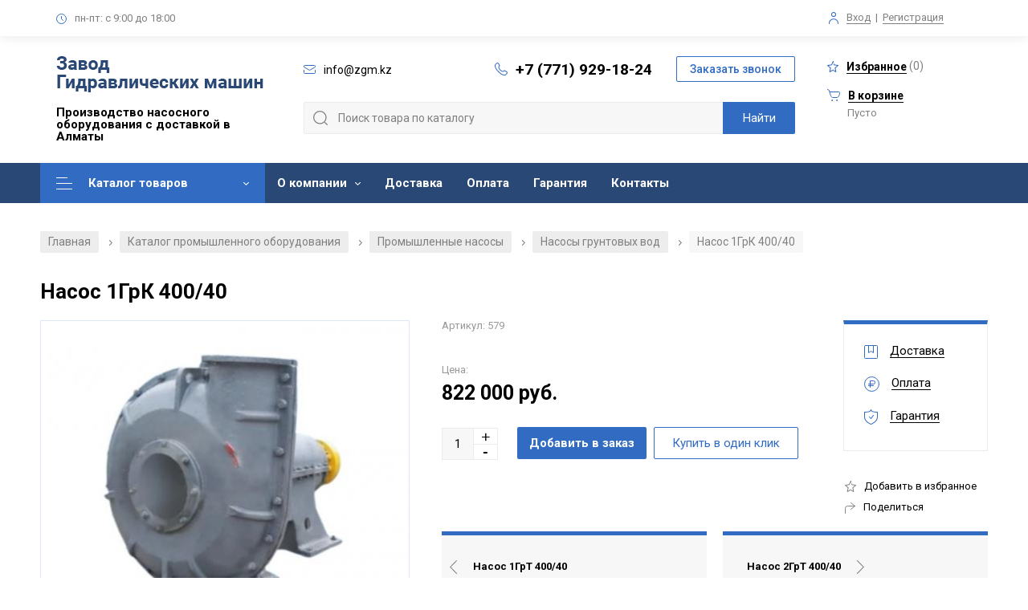

--- FILE ---
content_type: text/html; charset=UTF-8
request_url: https://1dnasos.com/products/nasos-1grk-40040
body_size: 11967
content:
<!DOCTYPE html>

<!--[if IE 7]>
<html class="ie ie7" lang="ru-RU">
<![endif]-->

<!--[if IE 8]>
<html class="ie ie8" lang="ru-RU">
<![endif]-->

<!--[if IE 9]>
<html class="ie ie9" lang="ru-RU">
<![endif]-->

<!--[if !(IE 7) | !(IE 8)  ]><!-->
<html lang="ru-RU">
<!--<![endif]-->
	<head>
     	<meta name="yandex-verification" content="d80f307b5a92bc65" />
		<meta http-equiv="Content-Type" content="text/html; charset=utf-8">
		<meta charset="UTF-8" />
		<meta name="viewport" content="width=device-width,initial-scale=1,user-scalable=0">
		<meta name="format-detection" content="telephone=no">

		<link rel="image_src" href="/files/images/common/favicon1.png"  />
		<link rel="icon" href="/files/images/common/favicon1.png"  />
		<link rel="shortcut icon" href="/files/images/common/favicon1.png"  />

		
		<base href="https://1dnasos.com/"/>
		<link rel="canonical" href="https://1dnasos.com/products/nasos-1grk-40040"/>		<title>Насос 1ГрК 400/40: продажа в Алматы по выгодной цене - Завод Гидравлических Машин</title>

		<meta http-equiv="X-UA-Compatible" content="IE=edge">
		<meta name="description" content="Купить Насос 1ГрК 400/40 в Алматы: низкая цена от изготовителя, доставка, товар сертифицирован. Чтобы заказать Насосы грунтовых вод в Алматы, звоните по телефону +7 (771) 929-18-24" />
		<meta name="keywords" content="Насос 1ГрК 400/40 Насосы грунтовых вод купить цена Алматы" />
		<meta name="viewport" content="width=device-width, initial-scale=1, user-scalable=no" />
		
     	

		<meta name="yandex-verification" content="f7a6c58f196a5b96" />
		<meta name="google-site-verification" content="hWyUM4vQm2Ih5X1e3OY-lnAXg-2O7bpB8ecbYVhl41Y" />
		
				
		<link rel='stylesheet' type='text/css' href='/design/default/css/main.css?v=1769906501' />
		<link href="https://fonts.googleapis.com/css2?family=Roboto:wght@300;400;500;700&display=swap" rel="stylesheet"/>

		<meta property="og:url" content="https://1dnasos.com/products/nasos-1grk-40040">
		<meta name="og:site_name" content="Главная">
		<meta property="og:type" content="website" />
		<meta property="og:title" content="Насос 1ГрК 400/40: продажа в Алматы по выгодной цене">
		<meta property="og:description" content="Купить Насос 1ГрК 400/40 в Алматы: низкая цена от изготовителя, доставка, товар сертифицирован. Чтобы заказать Насосы грунтовых вод в Алматы, звоните по телефону +7 (771) 929-18-24">
		<meta name="twitter:image:alt" content="Насос 1ГрК 400/40: продажа в Алматы по выгодной цене">
									<meta property="og:image" content="https://1dnasos.com/files/products/154821707_nasos-1grk40040.200x200.jpg">
				<meta name="twitter:card" content="https://1dnasos.com/files/products/154821707_nasos-1grk40040.200x200.jpg">
							
		
		<script src="/design/default/js/jquery-1.12.3.min.js"></script>

		<style>
			
				::selection { background: #326cc2; color: #fff; }
				::-moz-selection { background: #326cc2; color: #fff; }

				.description_box .richedit table td {
					border-color: #326cc2;
				}
				.description_box .richedit table tr:nth-of-type(even) td:before {
					background: #326cc2;
					opacity: .2;
				}
				.description_box .richedit table tr:nth-of-type(odd) td:before {
					background: #326cc2;
					opacity: .1;
				}

				.popup_thanks:before {
					background: #326cc2;
				}

				.nav_container .nav .level1li:first-child > a {
					background: #326cc2 !important;
					color: #fff !important;
				}
				.nav_container .nav .level1li:first-child > a:before,
				.nav_container .nav .level1li:first-child > a:after {
					background-color: #fff !important;
				}

				.nav_container .nav .level2link:hover {
					background-color: #326cc2;
					color: #fff;
				}
				.nav_container .nav .level3ul .level3li a:hover,
				body.category .subcats_nav_box .subcat_item:hover,
				body.category .contact_card,
				.product_sphere:hover {
    				border-color: #326cc2;
				}

				.footer_container .callback, .header_container .callback {
					color: #326cc2;
					border-color: #326cc2;
				}
				.footer_container .callback:hover, .header_container .callback:hover,
				.breadcrumbs a:hover,
				body.profile .profile_nav .profile_nav_item.active,
				body.profile .profile_nav .profile_nav_item:hover,
				body.profile .order_item .order_status {
					background: #326cc2;
					color: #fff; 
				}

				body.category .cat_side .cat_side_header, body.category .cat_side .cat_side_header_mob {
					border-top: 5px solid #326cc2;
				}
				.ui-slider .ui-slider-handle,
				body.category .pagination_box .current {
					background: #326cc2;
					border-color: #326cc2;
				}

				body.category .catslist_box .catlist_cat_li.active .catlist_cat_title,
				.product_item .control_next:hover,
				.product_item .control_prev:hover,
				.bx-controls-direction a:hover,
				.bx-pager.bx-default-pager a.active,
				.bx-pager.bx-default-pager a:hover,
				.star_bxslider_wrapper .bx-pager.bx-default-pager a:focus,
				.ui-slider .ui-slider-range,
				body.category .sorting_box .button.active,
				.company_reviews .reviews_actions .sorting a.active,
				.company_reviews .reviews_actions .sorting a:hover,
				body.category .output_item.squares.active .square,
				body.category .output_item.rows.active .rowline,
				body.category .output_item.lines.active .rowline,
				.cart_container .total_box,
				.cart_container .payment_type .payment_type_item.active,
				.radio_box.checked .radio_icon:before,
				form .form_agreement.checked .checkbox_icon,
				.richedit ul li:before,
				.homenews_container .homeaction_box .period,
				form .field_checkbox.checked .checkbox_icon {
    				background: #326cc2;
				}

				.product_item .fav_add.active .svg_icon, .product_item .fav_add:hover .svg_icon,
				.productinfo_container .fav_add.active .svg_icon, .productinfo_container .fav_add:hover .svg_icon,
				.share:hover .svg_icon,
				.productinfo_container .prevnext_item:hover .svg_icon,
				body.profile .fav_item .remove:hover .icon,
				.cart_container .remove a:hover,
				.svg_icon.color_base,
				.more_box .less:hover:after,.more_box .more:hover:after,
				.homenews_container .homeaction_box .button_wrap:after,
				.docs_box span.color_base {
					background-color: #326cc2;
				}

				.productinfo_container .product_links > ul,
				.productinfo_container .prevnext_item,
				.reviews_container .slide .wrapper,
				body.registration .login_box {
					border-top-color: #326cc2;
				}

				.productinfo_container .prevnext_item:hover span,
				.richedit a, .people-role,
				.more_box .less:hover,.more_box .more:hover,
				body.category .catslist_box .subcat_li.active a,
				.slider-name,
				.digits_container .item .title,
				.citytop_container .city_box span {
					color: #326cc2;
				}

				.more_box .less:hover span, .more_box .more:hover span,
				body.registration .login_box .forgot {
					color: #326cc2;
					border-bottom-color: #326cc2;
				}
				.homenews_container .homeaction_box .button_wrap {
					color: #326cc2;
					border-color: #326cc2;
				}

				.product_review_name {
					border-left-color: #326cc2;
				}

				/* Menu */
				.nav_container {
					background: #2a4875;
				}
				.nav_container .nav .level1li .level1link,
				.fixed_cart a {
					color: #fff;
				}
				.nav_container .nav .level1li:hover .level1link {
					background: #326cc2;
					color: #fff;
				}
				.nav_container .nav .level1li.with_submenu .level1link:after {
					background-color: #fff;
				}
				.nav_container .nav .level1li.with_submenu:hover .level1link:after {
					background-color: #fff;
				}

				/* Footer */
				.footer_container {
					background: #2a4875;
				}
				.footer_container .footer_sections ul li a,
				.footer_container a,
				.footer_container .footer_block,
				.footer_container .callback {
					color: white;
				}
				.footer_container .footer_sections ul li a:hover,
				.footer_container .callback {
					border-color: white;
				}
				.footer_container .footer_title,
				.footer_container .privacy_box .privacy,
				.footer_container .not_oferta,
				.footer_container .footer_bottom,
				.footer_container .footer_bottom .madeby a {
					color: #b4c5e0;
				}
				.footer_container .privacy_box .privacy,
				.footer_container .footer_bottom .madeby a {
					border-color: #b4c5e0;
				}
				.svg_icon.color_footer {
					background-color: #b4c5e0;
				}

				/* Up button */
				a#up { background: #326cc2; }
				a#up:hover { background: #4888e7; }
				a#up .svg_icon_up { background-color: #fff; }
				a#up:hover .svg_icon_up { background-color: #fff; }

				/* Buttons */
				.button,
				.questions_container .submit_wrap .button,
				.product_reviews_btn,
				.review_button_submit,
				.hometop_container .slide .button,
				.popup_callback .button,
				.product_item .button,
				.preview_buttons .preview_btn,
				.productinfo_container .buy,
				.popup_cart .cart_actions .go_cart,
				.cart_container .button,
				.products_box.lines .product_item .buy-wrapper,
				.search_box .search_submit,
				.commercial_container form .button,
				.abouttop_container .btn,
				#filter_submit {
					background: #326cc2;
					color: #fff;
				}
				.button:hover,
				.questions_container .submit_wrap .button:hover,
				.product_reviews_btn:hover,
				.review_button_cancel:hover,
				.review_button_submit:hover,
				.hometop_container .slide .button:hover,
				.popup_callback .button:hover,
				.product_item .button:hover,
				.product_item .preview_btn:hover,
				.preview_buttons .preview_btn:hover,
				.productinfo_container .buy:hover,
				.popup_cart .cart_actions .go_cart:hover,
				.products_box.lines .product_item .buy-wrapper:hover,
				.search_box .search_submit:hover,
				.commercial_container form .button:hover,
				.abouttop_container .btn:hover,
				#filter_submit:hover,
				.category-links a:hover {
					background: #4888e7;
					color: #fff;
				}

				.products_box.lines .product_item .buy-wrapper:before {
					background-color: #fff;
				}

				.product_item .preview_btn:hover i,
				.products_box.lines .product_item .buy-wrapper:hover:before {
    				background-color: #fff;
				}

				.productinfo_container .oneclick,
				.popup_cart .cart_actions .continue {
					border-color: #326cc2;
					color: #326cc2;
				}
				.productinfo_container .oneclick:hover,
				.popup_cart .cart_actions .continue:hover {
					background: #326cc2;
					color: #fff;
				}

				/* Main page categories */
				.homecatalog_container .category_item:before {
					background: rgba(50, 108, 194, .4);
				}
				.homecatalog_container .category_item:hover {
					background: rgba(50, 108, 194, .9);
				}
				.homecatalog_container .category_item .item_title {
					color: #fff;
				}
				.homecatalog_container .category_item span {
					color: #fff;
					border-color: #fff;
				}
				.homecatalog_container .category_item span:after {
					background-color: #fff;
				}

				/* Mobile menu */
				.mob_menu {
					background: #2a4875;
				}
				.mob_menu a,
				.mob_menu ul li a,
				.mob_contacts {
					color: #fff;
				}
				.mob_menu .svg_icon.color_base,
				.mob_menu a i,
				.mob_menu .close {
					background-color: #fff;
				}
				.mob_menu .callback {
					color: #fff;
					border-color: #fff;
				}

				.cart_container form .wrap_file {
					border-color: #326cc2;
				}
				.cart_container form .wrap_file .field_file_label span {
					color: #326cc2;
					border-color: #326cc2;
				}
				.cart_upload {
					background-color: #326cc2;
				}

				@media screen and (max-width: 768px) {
					.header_container {
    					background: #2a4875;
					}
					.header_container .header_block_mobile .phone {
						color: #fff;
					}
					.header_container .header_block_mobile .mob_menu_in .line {
						background: #fff;
					}
					.search_menu_in,
					.search_menu_in.active:before,
					.search_menu_in.active:after {
						background-color:  #fff;
					}
					.mob_cart {
						background: #326cc2;
					}
				}
			
		</style>
		
		<link rel="stylesheet" href="/js/cookienotification/cookienotification.1.2.css" type="text/css"/>
		<script src="/js/cookienotification/cookienotification.1.2.js"></script>
		
	</head>
	<body class="category product" itemscope itemtype="https://schema.org/WebPage">
		
																																									
		<div class="mob_menu">
			<div class="close"></div>
			<ul class="evenodd_box">
																										<li class="item">
							<a href="products">
								Каталог товаров
															</a>
													</li>
																															<li class="item">
							<a href="about">
								О компании
								<i></i>							</a>
																																																																																																																																																									<a class="submenu" href="rekvizity">Реквизиты</a>
																																																																																							<a class="submenu" href="news">Новости</a>
																																				<a class="submenu" href="articles">Статьи</a>
																																																					<a class="submenu" href="vakansii">Вакансии</a>
																																																																																																																																																																																																																																																																																																																																																																																																																				</li>
																																																		<li class="item">
							<a href="dostavka">
								Доставка
															</a>
													</li>
																																																																									<li class="item">
							<a href="oplata">
								Оплата
															</a>
													</li>
																															<li class="item">
							<a href="garantiya">
								Гарантия
															</a>
													</li>
																															<li class="item">
							<a href="contact">
								Контакты
															</a>
													</li>
																																																																																																																																																																																																																																																																																																																																																																																								</ul>
			<div class="mob_contacts">
				<div class="phone_wrap">
					<i class="svg_icon svg_icon_phone color_base"></i><a href="tel:+7 (771) 929-18-24" rel="nofollow" class="phone">+7 (771) 929-18-24</a>
				</div>
				<div class="mail_wrap">
					<i class="svg_icon svg_icon_email color_base"></i><a href="mailto:info@zgm.kz" rel="nofollow" class="mail">info@zgm.kz</a>
				</div>
				<div class="time"><i class="svg_icon svg_icon_time color_base"></i><span><span>пн-пт: с 9:00 до 18:00</span><span></div>
			</div>
			<input type="button" class="popup_in callback" popupname="callback" value="Заказать звонок">
		</div>

		<div class="citytop_container container">
			<div class="citytop_block block">
				<!--<div class="city_box">
					<i class="svg_icon svg_icon_city color_base"></i>Ваш город: <span class="city">Алматы</span><i class="svg_icon svg_icon_down gray"></i>
				</div>-->
				<div class="worktime_box">
					<i class="svg_icon svg_icon_time color_base"></i><span>пн-пт: с 9:00 до 18:00</span>
				</div>
				<div class="auth_box">
					<i class="svg_icon svg_icon_auth color_base"></i><a href="/user/login/" rel="nofollow" class="login">Вход</a> <span>|</span> <a href="/user/login/" rel="nofollow" class="reg">Регистрация</a>				</div>
			</div>
		</div>

		<div class="header_container container" itemscope itemtype="https://schema.org/Organization">
			<meta content="https://1dnasos.com" itemprop="url"/>
			<meta content="Завод Гидравлических машин" itemprop="name"/>
			<meta content="Собственное производство насосного оборудования в Алматы. Большой выбор. Продукция сертифицирована. Есть доставка по Казахстану" itemprop="description"/>
			<div itemprop="address" itemscope itemtype="https://schema.org/PostalAddress">
				<meta content="Алматы" itemprop="addressLocality"/>
				<meta content="г. Алматы, Жетысуский район, ул. Казыбаева, 3/2" itemprop="streetAddress"/>
				
				<meta content="+7 (771) 929-18-24" itemprop="telephone"/>
			</div>

			<div class="header_block block">
				<div class="header_block_left">
					<a title="Завод Гидравлических Машин - Главная" href="/" class="logo">
						<img src="/files/images/common/logo.png" itemprop="logo" alt="Логотип компании, десктопная версия сайта"/>
					</a>
					<div class="header_title">Производство насосного оборудования с доставкой в Алматы</div>
				</div>
				<div class="header_block_center">
					<div>
						<div style="white-space: nowrap; margin-right: 20px;"><i class="svg_icon svg_icon_email color_base"></i><a href="mailto:info@zgm.kz" rel="nofollow" class="mail"><span itemprop="email">info@zgm.kz</span></a></div>
						<div style="white-space: nowrap"><i class="svg_icon svg_icon_phone color_base"></i><a href="tel:+7 (771) 929-18-24" rel="nofollow" class="phone callibri_phone" >+7 (771) 929-18-24</a></div>
						<div><input type="button" class="popup_in callback" popupname="callback" value="Заказать звонок"></div>
					</div>
					<div>
						<div class="search_box">
							<form role="search" name="search_form" id="search_form" class="search_form" action="/products">
								<input type="text" value="" name="keyword" id="search_field" class="search_field" placeholder="" form="search_form" />
								<input type="submit" id="search_submit" class="search_submit" value="Найти" form="search_form" />
							</form>
						</div>
					</div>
				</div>
				<div class="header_block_right">
					<a href="/wishlist" rel="nofollow" class="fav"><i class="svg_icon svg_icon_star color_base"></i><span class="fav-span">Избранное</span> (<span id="fav_counter">0</span>)</a>
					<a href="/cart" rel="nofollow" class="cart"><i class="svg_icon svg_icon_cart color_base"></i><span>В корзине</span></a>
<div class="quantity">Пусто</div>

				</div>

				<div class="header_block_mobile">
					<div class="search_box">
						<form role="search" name="search_form" id="search_form_mob" class="search_form" action="/products">
							<input type="text" value="" name="keyword" id="search_field_mob" class="search_field" placeholder="" form="search_form_mob" />
							<input type="submit" class="search_submit" value="Найти" form="search_form_mob" />
						</form>
					</div>

					<div class="logo">
						<a title="" href="/">
							<img src="/files/images/common/logo_mobile.png" alt="Логотип компании, мобильная версия сайта"/>
						</a>
					</div>
					<a href="tel:+7 (771) 929-18-24" rel="nofollow" class="phone callibri_phone" >+7 (771) 929-18-24</a>
					<div class="search_menu_in"></div>
					<div class="mob_menu_in">
						<div class="line line1"></div>
						<div class="line line2"></div>
						<div class="line line3"></div>
					</div>

									</div>
			</div>
		</div>

		<div class="nav_container container">
			<div class="nav_block block">
				<ul class="nav">
																							
														<li class="level1li level1li2 with_submenu">
								<a class="level1link" href="products" >Каталог товаров</a>
																
									<div >
                                                                                    <ul class="level2ul">
                        <li class="level2li with_submenu">
                <a class="level2link" href="/catalog/promyshlennye-nasosy">
                    <img src="https://1dnasos.com/files/categories/preview/160081221_w400_h400_promyshlennye-nasosy_jpg_85.25x25.jpg" alt="Промышленные насосы">Промышленные насосы
                </a>
                                    <ul class="level3ul">
                                                                                                                                                <li class="level3li">
                                        <a href="/catalog/nasosy-pitatelnye">
                                            <img src="https://1dnasos.com/files/categories/preview/160084482_w220_h220_nasosy-pitatelnye_jpg_85.45x45.jpg" alt="Насосы питательные">                                            <span>Насосы питательные</span>
                                        </a>
                                    </li>
                                                                                                                                                                                    <li class="level3li">
                                        <a href="/catalog/nasosy-setevye">
                                            <img src="https://1dnasos.com/files/categories/preview/160084496_w220_h220_nasosy-setevye_jpg_85.45x45.jpg" alt="Насосы сетевые">                                            <span>Насосы сетевые</span>
                                        </a>
                                    </li>
                                                                                                                                                                                    <li class="level3li">
                                        <a href="/catalog/nasosy-dvustoronnego-vhoda-nasosnoe-oborudovanie-tipa-d">
                                            <img src="https://1dnasos.com/files/categories/preview/160084215_w220_h220_nasosy-dvustoronnego-vhoda_jpg_85.45x45.jpg" alt="Насосы двустороннего входа (насосное оборудование типа Д)">                                            <span>Насосы двустороннего входа (насосное оборудование типа Д)</span>
                                        </a>
                                    </li>
                                                                                                                                                                                    <li class="level3li">
                                        <a href="/catalog/nasosy-sektsionnye">
                                            <img src="https://1dnasos.com/files/categories/preview/160239682_w220_h220_nasosy-sektsionnye_jpg_85.45x45.jpg" alt="Насосы секционные">                                            <span>Насосы секционные</span>
                                        </a>
                                    </li>
                                                                                                                                                                                    <li class="level3li">
                                        <a href="/catalog/nasosy-himicheskie">
                                            <img src="https://1dnasos.com/files/categories/preview/160239788_w220_h220_nasosy-himicheskie_jpg_85.45x45.jpg" alt="Насосы химические">                                            <span>Насосы химические</span>
                                        </a>
                                    </li>
                                                                                                                                                                                    <li class="level3li">
                                        <a href="/catalog/nasosy-vakuumnye">
                                            <img src="https://1dnasos.com/files/categories/preview/160239800_w220_h220_nasosy-vakuumnye_jpg_85.45x45.jpg" alt="Насосы вакуумные">                                            <span>Насосы вакуумные</span>
                                        </a>
                                    </li>
                                                                                                                                                                                    <li class="level3li">
                                        <a href="/catalog/nasosy-kondensatnye">
                                            <img src="https://1dnasos.com/files/categories/preview/160239809_w220_h220_nasosy-kondensatnye_jpg_85.45x45.jpg" alt="Насосы конденсатные">                                            <span>Насосы конденсатные</span>
                                        </a>
                                    </li>
                                                                                                                                                                                    <li class="level3li">
                                        <a href="/catalog/nasosy-dlya-bumazhnoj-massy">
                                            <img src="https://1dnasos.com/files/categories/preview/160084518_w220_h220_nasosy-dlya-bumazhnoj_jpg_85.45x45.jpg" alt="Насосы для бумажной массы">                                            <span>Насосы для бумажной массы</span>
                                        </a>
                                    </li>
                                                                                                                                                                                    <li class="level3li">
                                        <a href="/catalog/nasosy-tsentrobezhnye-tsn">
                                            <img src="https://1dnasos.com/files/categories/preview/nasosy_centrobejnye.45x45.jpg" alt="Насосы центробежные ЦН">                                            <span>Насосы центробежные ЦН</span>
                                        </a>
                                    </li>
                                                                                                                                                                                                                                                                                                                                                                                                                                                                                                                                                                                                                                                                                                                                                                                                                                                                                                                                                                                                                                                                                                                                                                                                                                                                                                                                                                                                                                                                                                                                                                                                                                                                                                                                                                                                                                                                                                                                                                                                                                                                                                                                                                                                                                                                                                                                                                                                                                                                                                                                                                                                                                                                                                                                                                <li class="level3li level3li-more">
                                <a href="/catalog/promyshlennye-nasosy">
                                    <img src="https://1dnasos.com/files/categories/preview/160081221_w400_h400_promyshlennye-nasosy_jpg_85.45x45.jpg" alt="Промышленные насосы">Все промышленные насосы                                </a>
                            </li>
                                            </ul>
                            </li>
                                <li class="level2li with_submenu">
                <a class="level2link" href="/catalog/zapchasti-k-nasosam">
                    <img src="https://1dnasos.com/files/categories/preview/160081244_w400_h400_zapchasti-k-nasosam_jpg_85.25x25.jpg" alt="Запчасти для промышленных насосов">Запчасти для промышленных насосов
                </a>
                                    <ul class="level3ul">
                                                                                                                                                                                                                                                                                                                                    <li class="level3li">
                                        <a href="/catalog/zapchasti-k-nasosam-dvustoronnego-vhoda">
                                            <img src="https://1dnasos.com/files/categories/preview/zapchasti-k-nasosam-dvuhstoronego-vhoda.45x45.jpg" alt="Запчасти к насосам двустороннего входа">                                            <span>Запчасти к насосам двустороннего входа</span>
                                        </a>
                                    </li>
                                                                                                                                                                                                                                                                                                                                                                                                                                                                                                                                                                                                                                                                                                                                                                                                                                                                                                                                    <li class="level3li">
                                        <a href="/catalog/zapchasti-dlya-energeticheskih-nasosov">
                                            <img src="https://1dnasos.com/files/categories/preview/12100259-removebg-preview.45x45.jpg" alt="Запчасти для энергетических насосов">                                            <span>Запчасти для энергетических насосов</span>
                                        </a>
                                    </li>
                                                                                                                                                                                                                                                                                                                                                                                                                                                                                                                                                                                                                                                                                                                                                <li class="level3li">
                                        <a href="/catalog/zapchasti-dlya-nasosov-pe">
                                            <img src="https://1dnasos.com/files/categories/preview/nososi-pe.45x45.jpg" alt="Запчасти для насосов ПЭ">                                            <span>Запчасти для насосов ПЭ</span>
                                        </a>
                                    </li>
                                                                                                                                        <li class="level3li level3li-more">
                                <a href="/catalog/zapchasti-k-nasosam">
                                    <img src="https://1dnasos.com/files/categories/preview/160081244_w400_h400_zapchasti-k-nasosam_jpg_85.45x45.jpg" alt="Запчасти для промышленных насосов">Все запчасти для промышленных насосов                                </a>
                            </li>
                                            </ul>
                            </li>
                                <li class="level2li with_submenu">
                <a class="level2link" href="/catalog/armatura-truboprovodnaya">
                    <img src="https://1dnasos.com/files/categories/preview/160081251_w400_h400_armatura-truboprovodnaya_jpg_85.25x25.jpg" alt="Арматура трубопроводная">Арматура трубопроводная
                </a>
                                    <ul class="level3ul">
                                                                                                                                                <li class="level3li">
                                        <a href="/catalog/zadvizhki">
                                            <img src="https://1dnasos.com/files/categories/preview/160242434_w220_h220_zadvizhki_jpg_85.45x45.jpg" alt="Задвижки">                                            <span>Задвижки</span>
                                        </a>
                                    </li>
                                                                                                                                                                                    <li class="level3li">
                                        <a href="/catalog/klapany">
                                            <img src="https://1dnasos.com/files/categories/preview/160242592_w220_h220_klapany_jpg_85.45x45.jpg" alt="Клапаны">                                            <span>Клапаны</span>
                                        </a>
                                    </li>
                                                                                                                                                                                    <li class="level3li">
                                        <a href="/catalog/flantsy">
                                                                                        <span>Фланцы</span>
                                        </a>
                                    </li>
                                                                                                                                </ul>
                            </li>
                                <li class="level2li with_submenu">
                <a class="level2link" href="/catalog/elektrodvigateli">
                    <img src="https://1dnasos.com/files/categories/preview/160081293_w400_h400_elektrodvigateli_jpg_85.25x25.jpg" alt="Электродвигатели">Электродвигатели
                </a>
                                    <ul class="level3ul">
                                                                                                                                                <li class="level3li">
                                        <a href="/catalog/elektrodvigateli-obschepromyshlennye">
                                            <img src="https://1dnasos.com/files/categories/preview/160242823_w220_h220_elektrodvigateli-obschepromyshlennye_jpg_85.45x45.jpg" alt="Электродвигатели общепромышленные">                                            <span>Электродвигатели общепромышленные</span>
                                        </a>
                                    </li>
                                                                                                                                                                                    <li class="level3li">
                                        <a href="/catalog/elektrodvigateli-vzryvozaschischennye">
                                            <img src="https://1dnasos.com/files/categories/preview/160242909_w220_h220_elektrodvigateli-vzryvozaschischennye_jpg_85.45x45.jpg" alt="Электродвигатели взрывозащищенные">                                            <span>Электродвигатели взрывозащищенные</span>
                                        </a>
                                    </li>
                                                                                                                                                                                    <li class="level3li">
                                        <a href="/catalog/elektrodvigateli-vysokovoltnye">
                                            <img src="https://1dnasos.com/files/categories/preview/160242988_w220_h220_elektrodvigateli-vysokovoltnye_jpg_85.45x45.jpg" alt="Электродвигатели высоковольтные">                                            <span>Электродвигатели высоковольтные</span>
                                        </a>
                                    </li>
                                                                                                                                </ul>
                            </li>
                                <li class="level2li with_submenu">
                <a class="level2link" href="/catalog/dizelnye-nasosnye-ustanovki">
                    <img src="https://1dnasos.com/files/categories/preview/160081355_w400_h400_dizelnye-nasosnye-ustanovki_jpg_85.25x25.jpg" alt="Дизельные насосные установки">Дизельные насосные установки
                </a>
                                    <ul class="level3ul">
                                                                                                                                                <li class="level3li">
                                        <a href="/catalog/dnu-s-nasosom-d">
                                            <img src="https://1dnasos.com/files/categories/preview/160243105_w220_h220_dnu-s-nasosom_jpg_85.45x45.jpg" alt="ДНУ с насосом Д">                                            <span>ДНУ с насосом Д</span>
                                        </a>
                                    </li>
                                                                                                                                                                                    <li class="level3li">
                                        <a href="/catalog/dnu-s-nasosom-tsns">
                                            <img src="https://1dnasos.com/files/categories/preview/160243130_w220_h220_dnu-s-nasosom_jpg_85.45x45.jpg" alt="ДНУ с насосом ЦНС">                                            <span>ДНУ с насосом ЦНС</span>
                                        </a>
                                    </li>
                                                                                                                                                                                    <li class="level3li">
                                        <a href="/catalog/dnu-s-nasosom-tsn">
                                            <img src="https://1dnasos.com/files/categories/preview/160243142_w220_h220_dnu-s-nasosom_jpg_85.45x45.jpg" alt="ДНУ с насосом ЦН">                                            <span>ДНУ с насосом ЦН</span>
                                        </a>
                                    </li>
                                                                                                                                                                                    <li class="level3li">
                                        <a href="/catalog/dnu-s-gruntovymi-nasosami">
                                            <img src="https://1dnasos.com/files/categories/preview/160243146_w220_h220_dnu-s-gruntovymi_jpg_85.45x45.jpg" alt="ДНУ с грунтовыми насосами">                                            <span>ДНУ с грунтовыми насосами</span>
                                        </a>
                                    </li>
                                                                                                                                                                                    <li class="level3li">
                                        <a href="/catalog/dna">
                                            <img src="https://1dnasos.com/files/categories/preview/154820941_dnu-30039.460x460.45x45.jpg" alt="ДНА">                                            <span>ДНА</span>
                                        </a>
                                    </li>
                                                                                                                                </ul>
                            </li>
                                    </ul>
                                                                            </div>
								
																							</li>
																								
														<li class="level1li level1li3 with_submenu">
								<a class="level1link" href="about" rel="nofollow">О компании</a>
																									<ul class="level2ul">
																																																																																																																																																																																				<li class="level2li"><a class="level2link" href="rekvizity" >Реквизиты</a></li>
																																																																																																											<li class="level2li"><a class="level2link" href="news" rel="nofollow">Новости</a></li>
																																												<li class="level2li"><a class="level2link" href="articles" >Статьи</a></li>
																																																																	<li class="level2li"><a class="level2link" href="vakansii" rel="nofollow">Вакансии</a></li>
																																																																																																																																																																																																																																																																																																																																																																																																																																																																																																												</ul>
															</li>
																																																
														<li class="level1li level1li4 ">
								<a class="level1link" href="dostavka" rel="nofollow">Доставка</a>
																							</li>
																																																									
														<li class="level1li level1li5 ">
								<a class="level1link" href="oplata" rel="nofollow">Оплата</a>
																							</li>
																								
														<li class="level1li level1li6 ">
								<a class="level1link" href="garantiya" rel="nofollow">Гарантия</a>
																							</li>
																								
														<li class="level1li level1li7 ">
								<a class="level1link" href="contact" rel="nofollow">Контакты</a>
																							</li>
																																																																																																																																																																																																																																																																																																														<div class="fixed_cart"><a href="/cart" rel="nofollow" class="cart"><i class="svg_icon svg_icon_cart color_base"></i><span>0 руб</span> (0)</a></div>
					<div class="spacer"></div>
				</ul>
				<script>
					document.querySelectorAll('.nav_container ul.nav > .with_submenu').forEach(
						function(el) {
							if (!el.querySelector('ul > li')) {
								//el.classList.remove("with_submenu");
								
								if (!el.querySelector('[data-asyncwrap]')) 
								{
								   el.classList.remove("with_submenu");
								}
							}
						}
					);
				</script>
			</div>
		</div>

		
<div class="container">
	<div class="block">
		<div id="breadcrumbs" class="breadcrumbs" itemscope itemtype="https://schema.org/BreadcrumbList">
			<a href="/" itemprop="itemListElement" itemscope itemtype="https://schema.org/ListItem">
				<meta itemprop="position" content="1" />
				<meta itemprop="item" content="/" />
				<meta itemprop="name" content="Главная" />
				Главная
			</a>
						
							
									<i>/</i> 
					<a href="/products" itemprop="itemListElement" itemscope itemtype="https://schema.org/ListItem">
						<meta itemprop="position" content="2" />
                        <meta itemprop="item" content="/products" />
                        <meta itemprop="name" content="Каталог промышленного оборудования" />
                        						
						Каталог промышленного оборудования
					</a>
							
									<i>/</i> 
                                        	<a href="catalog/promyshlennye-nasosy" itemprop="itemListElement" itemscope itemtype="https://schema.org/ListItem">
							<meta itemprop="position" content="3" />
                            <meta itemprop="item" content="catalog/promyshlennye-nasosy" />
                            <meta itemprop="name" content="Промышленные насосы" />
                            							
							Промышленные насосы
						</a>
                    									<i>/</i> 
                                        	                        	<a href="catalog/nasosy-gruntovyh-vod" itemprop="itemListElement" itemscope itemtype="https://schema.org/ListItem">
								<meta itemprop="position" content="4" />
								<meta itemprop="item" content="catalog/nasosy-gruntovyh-vod" />
								<meta itemprop="name" content="Насосы грунтовых вод" />
																
								Насосы грунтовых вод
							</a>
                                            								
				
				
									<i>/</i> 
					<span itemprop="itemListElement" itemscope itemtype="https://schema.org/ListItem">
						<meta itemprop="position" content="5" />
                        <meta itemprop="item" content="/products/nasos-1grk-40040" />
                        <meta itemprop="name" content="Насос 1ГрК 400/40" />
                        						
						Насос 1ГрК 400/40
					</span>
									</div>
	</div>
</div>

<div class="productinfo_container container" itemprop="offers" itemscope itemtype="https://schema.org/Offer">
	<meta content="https://1dnasos.com/products/nasos-1grk-40040" itemprop="url"/>
	<meta content="RUR" itemprop="priceCurrency"/>
	<meta content="Описание вскоре будет добавлено!" itemprop="description"/>

	<div class="productinfo_block block height_box">
		<h1 class="content-head" data-product="8551" itemprop="name">Насос 1ГрК 400/40</h1>

		<div class="main_info">
			<div class="gallery_box">
				
				<div class="markers">
																			</div>
									<div class="main_gallery">
						<div class="slider">
															<div class="slide"><a href="https://1dnasos.com/files/products/154821707_nasos-1grk40040.1920x.jpg" class="colorbox"><img src="https://1dnasos.com/files/products/154821707_nasos-1grk40040.460x460.jpg" alt="Насос 1ГрК 400/40"></a></div>
													</div>
					</div>
												</div>

			<div class="main_product_info">
				<div class="product_title_box">
					

					<div class="product_code">Артикул: 579</div> 

					<div class="product_madeby"></div>

					<div class="price_box">
						<div class="price_box_title">Цена:</div>

													<div class="price"><span itemprop="price">822 000</span> руб.</div>
																		</div>
				</div>
	
				<div class="product_actions">
					<form class="variants" action="/cart" onsubmit="return false;">
													<input id="product_4065" name="variant" value="4065" type="radio" class="variant_radiobutton" checked style="display:none;"/>
												<input class="spinner qnt" value="1" min="1" disabled />
						<input type="button" class="button button_gradient buy" data-button-anchor="9873ac90dec7487fe6163be9d8c6545d" value="Добавить в заказ" onclick="$(this).closest('form').submit(); yaCounter73197469.reachGoal('BUY'); return false;">
						<input type="button" class="button oneclick" value="Купить в один клик" onclick="$(this).closest('form').submit(); location.href = '/cart'; return false;">
					</form>
					<div class="spacer"></div>
				</div>

				<div class="product_links">
					<ul>
						<li><a rel="nofollow" href="/dostavka?ajax=1" class="popup_link"><i class="svg_icon svg_icon_ship color_base"></i><span>Доставка</span></a></li>
						<li><a rel="nofollow" href="/oplata?ajax=1" class="popup_link"><i class="svg_icon svg_icon_pay color_base"></i><span>Оплата</span></a></li>
						<li><a rel="nofollow" href="/garantiya?ajax=1" class="popup_link"><i class="svg_icon svg_icon_garant color_base"></i><span>Гарантия</span></a></li>
					</ul>

					<div class="fav_box">
						<a data-id="8551" class="fav_add">
							<i class="svg_icon svg_icon_star"></i><span>Добавить в избранное</span>
						</a>
						<span class="share">
							<i class="svg_icon svg_icon_share"></i><span>Поделиться</span>
							<div class="share_block">
								<script src="https://yastatic.net/es5-shims/0.0.2/es5-shims.min.js"></script>
								<script src="https://yastatic.net/share2/share.js"></script>
								<div class="ya-share2" data-services="collections,vkontakte,facebook,odnoklassniki,twitter,viber,whatsapp,skype,telegram"></div>
							</div>
						</span>
					</div>
				</div>

																	
				
				<div class="prevnext_box">
											<a href="/products/nasos-1grt-40040" class="prevnext_item prev"><i class="svg_icon svg_icon_arrow_left gray"></i><span>Насос 1ГрТ 400/40</span></a>
																<a href="/products/nasos-2grt-40040" class="prevnext_item next"><span>Насос 2ГрТ 400/40</span><i class="svg_icon svg_icon_arrow_right gray"></i></a>
										<div class="spacer"></div>
				</div>
			</div>

			<div class="spacer"></div>
		</div>
        
        <div class="additional_info">
						<div class="spacer"></div>
		</div>
        
        <div class="tabs-box">
			<div class="tabs">
								<div class="tab active" data-tab="features">Характеристики</div>                			</div>

			            
                            <div class="tab-content active" data-tab="features">
                    
                    <div class="product_features">
                          
                                                    <div class="product_features_subtitle">Общие характеристики</div>
                                                            <div class="product_feature">
                                    <div class="product_feature_name">Вес агрегата</div>
                                    <div class="product_feature_value">2510</div>
                                </div>
                                                            <div class="product_feature">
                                    <div class="product_feature_name">Габариты агрегата, мм</div>
                                    <div class="product_feature_value">2950х1050х930</div>
                                </div>
                                                            <div class="product_feature">
                                    <div class="product_feature_name">n Частота вращения, об/мин</div>
                                    <div class="product_feature_value">1500</div>
                                </div>
                                                            <div class="product_feature">
                                    <div class="product_feature_name">Мощность, кВт</div>
                                    <div class="product_feature_value">132</div>
                                </div>
                                                            <div class="product_feature">
                                    <div class="product_feature_name">Q Подача, м3/ч</div>
                                    <div class="product_feature_value">400</div>
                                </div>
                                                            <div class="product_feature">
                                    <div class="product_feature_name">Температура рабочей жидкости, от С до С</div>
                                    <div class="product_feature_value">до 70 С</div>
                                </div>
                                                            <div class="product_feature">
                                    <div class="product_feature_name">Напор, м</div>
                                    <div class="product_feature_value">40</div>
                                </div>
                                                            <div class="product_feature">
                                    <div class="product_feature_name">Исполнение по монтажу</div>
                                    <div class="product_feature_value">горизонтальный</div>
                                </div>
                                                            <div class="product_feature">
                                    <div class="product_feature_name">Объемная концентрация твердых фракций: не более %</div>
                                    <div class="product_feature_value">30</div>
                                </div>
                                                            <div class="product_feature">
                                    <div class="product_feature_name">Плотность: не более кг/куб. м</div>
                                    <div class="product_feature_value">1600</div>
                                </div>
                                                                        </div>
                    
                </div>
                        
            		</div>
		
        
		

	</div>
</div>

<div class="sixpoints_container container">
	<div class="sixpoints_block block height_box">
		<div class="row row1">
			<div  class="item item1 height_item">
				<div class="item_content height_item">
					<div class="item_icon"><img src="/files/images/prefs/icon_Собственное производство.svg" title="Собственное производство промышленных насосов и запчастей к ним, расположенное в Алматы" alt="Собственное производство промышленных насосов и запчастей к ним, расположенное в Алматы"/></div>
					<div>
						<div class="item_title">Собственное производство</div>
						<div class="item_description">Вы экономите, покупая<br/> напрямую у завода.</div>
					</div>
				</div>
			</div>
			<div  class="item item2 height_item">
				<div class="item_content height_item">
					<div class="item_icon"><img src="/files/images/prefs/icon_Большой выбор.svg" title="Большой выбор промышленного оборудования со склада в Алматы" alt="Большой выбор промышленного оборудования со склада в Алматы"/></div>
					<div>
						<div class="item_title">Большой выбор</div>
						<div class="item_description">Широкая номенклатура<br/> промышленного оборудования.</div>
					</div>
				</div>
			</div>
			<div class="spacer"></div>
		</div>
		<div class="row row2">
			<div  class="item item3 height_item">
				<div class="item_content height_item">
					<div class="item_icon"><img src="/files/images/prefs/icon_Продукция сертифицирована.svg" title="Продукция соответствует действующим стандартам качества" alt="Продукция соответствует действующим стандартам качества"/></div>
					<div>
						<div class="item_title">Продукция сертифицирована</div>
						<div class="item_description">Располагаем всеми<br/> необходимыми документами.</div>
					</div>
				</div>
			</div>
			<div  class="item item4 height_item">
				<div class="item_content height_item">
					<div class="item_icon"><img src="/files/images/prefs/icon_Доставка по России.svg" title="Доставка по Казахстану выполняется ТК и собственным транспортом компании" alt="Доставка по Казахстану выполняется ТК и собственным транспортом компании"/></div>
					<div>
						<div class="item_title">Доставка по Казахстану</div>
						<div class="item_description">Любыми популярными<br/> транспортными компаниями.</div>
					</div>
				</div>
			</div>
			<div class="spacer"></div>
		</div>
		<div class="spacer"></div>
	</div>
</div>

<div class="product_reviews container">
	<div class="product_reviews_block block">
		<div class="product_reviews_title">Отзывы</div>
		<div class="product_reviews_form_wrap">
			<div class="product_reviews_form"></div>
			<div class="product_reviews_btn">Оставить отзыв</div>
		</div>
		<div class="product_reviews_wrap">
					</div>

			</div>
</div>

<div class="alsobuy_container product_slider_container container">
	
	

	
	</div>

<div class="questions_container container" style="background-image: url('/files/images/common/img_2.jpg')">
	<div class="questions_block block">
		<div class="questions_box">
			<div class="form_title">У вас остались вопросы?</div>
			<div class="form_subtitle">Звоните по телефону <span>+7 (771) 929-18-24</span> или оставьте заявку онлайн.</div>
			<form id="feedback_window_form" onsubmit="getFeedbackBottom(); yaCounter73197469.reachGoal('ZVONOK'); return false;">
				<div class="form_main">
					<div class="multiple_fields"> 
						<div class="field_wrap wrap_name">
							<input type="text" class="form_field field_name" name="name" value="" placeholder="Ваше имя*" required>
						</div>
						<div class="field_wrap wrap_phone">
							<input type="text" class="form_field field_phone" name="phone" value="" placeholder="Номер телефона*" required>
						</div>
						<div class="spacer"></div>
					</div>
					<div class="field_wrap wrap_mail">
						<input type="email" class="form_field field_mail" name="email" value="" placeholder="E-mail*" required>
					</div>
					<div class="field_wrap wrap_question">
						<textarea class="form_field field_question" name="message" placeholder="Ваш вопрос*" required></textarea>
					</div>
											<script src="https://www.google.com/recaptcha/api.js" async defer></script>
						<div class="field_wrap wrap_recaptcha">
							<div class="g-recaptcha" data-sitekey="6LfHHCYfAAAAAMDsGr3ZOL_HBAU3pxdrGxvgG_56"></div>
						</div>
										<div class="field_wrap wrap_file">
						<div class="field_file_label"><i class="svg_icon svg_icon_attach gray"></i><span>Прикрепить файлы (реквизиты, документацию, чертежи)</span></div>
						<input type="file" class="form_field field_file" name="feedbackfile" id="feedbackfile">
					</div>
				</div>

				<div class="form_side">
					<div class="form_agreement checked">
						<div class="checkbox">
							<div class="checkbox_icon"></div>
							<input type="checkbox" value="1" checked required>
							<div class="checkbox_label">Я даю согласие на обработку персональных данных<br> в соответствии с <a rel="nofollow" href="/privacy">политикой конфиденциальности</a></div>
						</div>
					</div>
					<div class="submit_wrap button_wrap">
						<div class="form_cover"></div>
						<input type="submit" class="button submit" value="Задать вопрос">
					</div>
				</div>
				<div class="spacer"></div>
			</form>
		</div>
	</div>
</div>


<script>
	
		$(document).ready(function() {
			if (/page=[0-9]+/.test(location.search)) {
				window.scrollTo({top: document.querySelector('.product_reviews').offsetTop - document.querySelector('.nav_container').clientHeight});
			}

			productpage_sliders();
		});

		function productpage_sliders() {
			let screenw = $(window).width();
			let productpage_width = $('h1').outerWidth();
			let slides_margin = 20;

			let slides_num;
			if ( screenw < 750 ) { slides_num = 2; }
			if ( screenw > 750 && screenw < 1100 ) { slides_num = 3; }
			if ( screenw > 1100 ) { slides_num = 4; }

			let slide_width = ( productpage_width - ( slides_margin * (slides_num - 1 )) ) / slides_num;
	
			$('.alsobuy_block .slider').bxSlider({
					auto: false, 
					minSlides: slides_num, 
					maxSlides: slides_num, 
					slideMargin: slides_margin, 
					ticker: false, 
					slideWidth: slide_width, 
					speed: 300, 
					pause: 5000, 
					slideSelector: '.product_item', 
					moveSlides: 1, 
					pager: false, 
					prevText: '', 
					nextText: '',
					touchEnabled: false,
					adaptiveHeight: true
				});

			$('.sameproducts_block .slider').bxSlider({
					auto: false, 
					minSlides: slides_num, 
					maxSlides: slides_num, 
					slideMargin: slides_margin, 
					ticker: false, 
					slideWidth: slide_width, 
					speed: 300, 
					pause: 5000, 
					slideSelector: '.product_item', 
					moveSlides: 1, 
					pager: false, 
					prevText: '', 
					nextText: '',
					touchEnabled: false,
					adaptiveHeight: true
			});

			$('.watched_block .slider').bxSlider({
					auto: false, 
					minSlides: slides_num, 
					maxSlides: slides_num, 
					slideMargin: slides_margin, 
					ticker: false, 
					slideWidth: slide_width, 
					speed: 300, 
					pause: 5000, 
					slideSelector: '.product_item', 
					moveSlides: 1, 
					pager: false, 
					prevText: '', 
					nextText: '',
					touchEnabled: false,
					adaptiveHeight: true
			});
		}
	
</script>
			
<script type="application/ld+json">
{
	"@context": "https://schema.org/",
	"@type": "Product", 
	"name": "Насос 1ГрК 400/40", 
	"description": "Купить Насос 1ГрК 400/40 в Алматы: низкая цена от изготовителя, доставка, товар сертифицирован. Чтобы заказать Насосы грунтовых вод в Алматы, звоните по телефону +7 (771) 929-18-24", 
			"image": "https://1dnasos.com/files/products/154821707_nasos-1grk40040.1920x.jpg",
				"additionalProperty": [
		
				                                                                                                                                                                                                                                                                                                            		
									{ "@type": "PropertyValue", "name": "Вес агрегата", "value": "2510"}, 								{ "@type": "PropertyValue", "name": "Габариты агрегата, мм", "value": "2950х1050х930"}, 								{ "@type": "PropertyValue", "name": "n Частота вращения, об/мин", "value": "1500"}, 								{ "@type": "PropertyValue", "name": "Мощность, кВт", "value": "132"}, 								{ "@type": "PropertyValue", "name": "Q Подача, м3/ч", "value": "400"}, 								{ "@type": "PropertyValue", "name": "Температура рабочей жидкости, от С до С", "value": "до 70 С"}, 								{ "@type": "PropertyValue", "name": "Напор, м", "value": "40"}, 								{ "@type": "PropertyValue", "name": "Исполнение по монтажу", "value": "горизонтальный"}, 								{ "@type": "PropertyValue", "name": "Объемная концентрация твердых фракций: не более %", "value": "30"}, 								{ "@type": "PropertyValue", "name": "Плотность: не более кг/куб. м", "value": "1600"}							
		], 
		"offers": {
		"@type": "Offer", 
		"priceCurrency": "RUB", 
					"price": "822 000",
				"url": "https://1dnasos.com/products/nasos-1grk-40040"		
			}
}
</script>

		<div class="footer_container container">
			<div class="footer_block block">
				<div class="contacts_box">
					<div class="footer_title">Контакты</div>
					<div class="phone_box">
						<i class="svg_icon svg_icon_phone color_footer"></i><a href="tel:+7 (771) 929-18-24" rel="nofollow" class="phone callibri_phone">+7 (771) 929-18-24</a>
					</div>
					<div class="mail_box">
						<i class="svg_icon svg_icon_email color_footer"></i><a href="mailto:info@zgm.kz" rel="nofollow" class="mail">info@zgm.kz</a>
					</div>
					<div class="callback_box">
						<input type="button" class="popup_in callback" popupname="callback" value="Заказать звонок">
					</div>
					<div class="worktime_box">
						<div class="worktime"><i class="svg_icon svg_icon_time color_footer"></i><span><span>пн-пт: с 9:00 до 18:00</span></span></div>
					</div>
					<div class="auth_box">
						<i class="svg_icon svg_icon_auth color_footer"></i><a href="/user/login/" rel="nofollow" class="login">Вход</a> <span>|</span> <a href="/user/login/" rel="nofollow" class="reg">Регистрация</a>					</div>
					<div class="spacer"></div>
				</div>

				<div class="footer_sections">
					<div class="section section1">
						<div class="footer_title">Информация</div>
						<ul class="col col1">
							<li><a href="/">Главная</a></li>
																																																									<li><a href="products">Каталог товаров</a></li>
																																																										<li><a href="about">О компании</a></li>
																																																																																									<li><a href="dostavka">Доставка</a></li>
																																																																																																																						</ul><ul class="col col2">									<li><a href="oplata">Оплата</a></li>
																																																										<li><a href="garantiya">Гарантия</a></li>
																																																										<li><a href="contact">Контакты</a></li>
																																																																																																																																																																																																																																																																																																																																																																																																																																																																																																																																																																																																																																											</ul>
						<div class="spacer"></div>
					</div>

					<div class="section section2">
						<div class="footer_title">Каталог продукции</div>
						<ul class="col col1">
																																																				<li>
																			<a href="/catalog/promyshlennye-nasosy">Промышленные насосы</a>
																	</li>
																															<li>
																			<a href="/catalog/zapchasti-k-nasosam">Запчасти для промышленных насосов</a>
																	</li>
																															<li>
																			<a href="/catalog/armatura-truboprovodnaya">Арматура трубопроводная</a>
																	</li>
																							</ul><ul class="col col2">								<li>
																			<a href="/catalog/elektrodvigateli">Электродвигатели</a>
																	</li>
																															<li>
																			<a href="/catalog/dizelnye-nasosnye-ustanovki">Дизельные насосные установки</a>
																	</li>
													<div class="spacer"></div>
					</div>
					<div class="spacer"></div>
				</div>
					
				<div class="privacy_box">
					<a rel="nofollow" href="/privacy" class="privacy"><span>Политика конфиденциальности</span></a>
				</div>
				<div class="not_oferta">Информация о наличии на складе и стоимости товаров носит информационный характер и не является публичной офертой</div>
				<div class="footer_bottom">
					<div class="copyright">Завод гидравлических машин © 2014-2026, Алматы</div>
										<div class="spacer"></div>
				</div>
			</div>
		</div>

		<div class="popup_back"></div>

<div class="popup popup_thanks">
	<div class="close"></div>
	<div class="wrapper">
		<div class="popup_title">Ваш запрос успешно<br> отправлен!</div>
		<div class="popup_subtitle">Мы свяжемся с Вами в ближайшее время.</div>
	</div>
</div>

<div class="popup popup_callback">
	<div class="close"></div>
	<div class="popup_header">
		<div class="popup_title">Получите бесплатную консультацию</div>
		<div class="popup_subtitle">Оставьте свой номер телефона<br> и наш специалист свяжется с вами</div>
	</div>
	<div class="wrapper">
		<form onsubmit="getCall(this); yaCounter73197469.reachGoal('ZVONOK'); return false;">
			<div class="field_wrap wrap_name">
				<input type="text" class="form_field field_name" name="name" value="" placeholder="Ваше имя*" required>
			</div>
			<div class="field_wrap wrap_phone">
				<input type="text" class="form_field field_phone" name="phone" value="" placeholder="Номер телефона*" required>
			</div>
			<div class="form_agreement checked">
				<div class="checkbox">
				<div class="checkbox_icon"></div>
				<input type="checkbox" value="1" checked required>
				<div class="checkbox_label">Я даю согласие на обработку персональных данных в соответствии с <a rel="nofollow" href="/privacy">политикой конфиденциальности</a></div>
				</div>
			</div>
			<div class="submit_wrap">
				<div class="form_cover"></div>
				<input type="submit" class="button submit" value="Заказать звонок">
			</div>
		</form>
	</div>
</div>

<div class="popup popup_cart">
	<div class="close"></div>
	<div id="cartwindowcontent"></div>
</div>

<!-- <div class="popup popup_city">
	<div class="close"></div>
	<div class="popup_header">
		<div class="popup_title">Выберите город</div>
	</div>
	<div class="wrapper">
		<div class="setcity">
							<a class="active">Алматы</a>
							<a href="https://zgm.kz/">Астана</a>
							<a href="https://1dnasos.ru/">Новосибирск</a>
					</div>
	</div>
</div> -->

<div class="popup popup_preview">
	<div class="close"></div>
	<div id="product_preview"></div>
</div>

        
                
		<!-- Yandex.Metrika counter -->
<script type="text/javascript" >
   (function(m,e,t,r,i,k,a){m[i]=m[i]||function(){(m[i].a=m[i].a||[]).push(arguments)};
   m[i].l=1*new Date();k=e.createElement(t),a=e.getElementsByTagName(t)[0],k.async=1,k.src=r,a.parentNode.insertBefore(k,a)})
   (window, document, "script", "https://mc.yandex.ru/metrika/tag.js", "ym");

   ym(73197469, "init", {
        clickmap:true,
        trackLinks:true,
        accurateTrackBounce:true,
        webvisor:true,
        ecommerce:"dataLayer"
   });
</script>
<noscript><div><img src="https://mc.yandex.ru/watch/73197469" style="position:absolute; left:-9999px;" alt="Пиксель Яндекса для завода по производству промышленных насосов [[city6]]" title="Пиксель Яндекса для завода по производству промышленных насосов [[city6]]" /></div></noscript>
<!-- /Yandex.Metrika counter -->
		

		<a id="up" title="Вверх"><i class="svg_icon svg_icon_up"></i></a>
			
		<div id="cookienotification" data-position="bottom-center" data-linkcolor="#326cc2" data-buttonbg="#326cc2" data-buttoncolor="#ffffff">
            <p>Продолжая использовать наш сайт, вы даёте согласие на обработку файлов cookie в целях функционирования сайта и сбора статистики в соответствии с <a data-href="/privacy" target="_blank">политикой конфиденциальности</a></p>
            <button>Я согласен</button>
        </div>

		<link rel='stylesheet' type='text/css' href='/design/default/css/adaptive.css?v=1769906501' />

		<script src="/js/jquery.maskedinput.min.js"></script>

		
		<script src="/design/default/js/jquery-ui.min.js"></script>
		<script src="/design/default/js/ajax_cart.js"></script>

		<script src="/design/default/js/selectize.min.js"></script>
		<script src="/design/default/js/scripts.js?v=1769906501"></script>

		
		<script src="/design/default/js/jquery.dctooltip.1.0.js"></script>
		<script src="/design/default/js/jquery.simplemodal.1.4.4.min.js"></script>
		<script src="//api-maps.yandex.ru/2.1.22/?lang=ru_RU&apikey=e890b0d6-1b71-4cfe-a1ef-db67ace7f7f7" type="text/javascript"></script>
		<script type="text/javascript" src="/js/fancybox/jquery.fancybox.pack.js"></script>

		<link rel="stylesheet" href="/js/fancybox/jquery.fancybox.css" type="text/css" media="screen" />

		
		<script src="/js/baloon/js/baloon.js" type="text/javascript"></script>
		<link href="/js/baloon/css/baloon.css" rel="stylesheet" type="text/css" />
		<script type="text/javascript" src="/js/jquery.cookie.js"></script>

		
		

		
		
		<script src="/js/autocomplete/jquery.autocomplete-min.js" type="text/javascript"></script>

		<style>
			.autocomplete-suggestions {
				background-color: #ffffff;
				overflow: hidden;
				border: 1px solid #e0e0e0;
				overflow-y: auto;
				width: 482px !important;
				z-index: 9999 !important;
				font-size: 13px;
			}
			.autocomplete-selected { background-color: #d8d8d8 !important; }
			.autocomplete-suggestions .autocomplete-suggestion{cursor: pointer;}
			.autocomplete-suggestions .selected { background:blue; }
			.autocomplete-suggestions .autocomplete-suggestion {display: flex; align-items: center; padding: 5px 10px; min-height: 35px;}
			.autocomplete-suggestions .suggest-box {white-space: nowrap; display: flex; align-items: center;}
			.autocomplete-suggestions .suggest-image {margin-right: 10px;}
			.autocomplete-suggestions strong { font-weight: normal; color: #326cc2; }
			.suggest-image > img {height: 35px; width: 35px;}
			.suggest-image {display: inline;}
		</style>
		

		
		
		<script type="text/javascript" src="/js/ctrlnavigate.js"></script>	
		<script src="design/default/js/ajax_cart.js"></script>
		

		
        
                <!--google-translate-->
		<script src="design/default/js/google-translate.js?v=1769906501"></script>
        <script src="//translate.google.com/translate_a/element.js?cb=TranslateInit"></script>
        <!--/google-translate-->
                
		 
         
        <script>
                (function(w,d,u){
                        var s=d.createElement('script');s.async=true;s.src=u+'?'+(Date.now()/60000|0);
                        var h=d.getElementsByTagName('script')[0];h.parentNode.insertBefore(s,h);
                })(window,document,'https://cdn-ru.bitrix24.ru/b28548622/crm/site_button/loader_6_3zug0y.js');
        </script>
			
		         
        </body>
</html>

--- FILE ---
content_type: text/html; charset=utf-8
request_url: https://www.google.com/recaptcha/api2/anchor?ar=1&k=6LfHHCYfAAAAAMDsGr3ZOL_HBAU3pxdrGxvgG_56&co=aHR0cHM6Ly8xZG5hc29zLmNvbTo0NDM.&hl=en&v=N67nZn4AqZkNcbeMu4prBgzg&size=normal&anchor-ms=20000&execute-ms=30000&cb=gltgoewik5e7
body_size: 49506
content:
<!DOCTYPE HTML><html dir="ltr" lang="en"><head><meta http-equiv="Content-Type" content="text/html; charset=UTF-8">
<meta http-equiv="X-UA-Compatible" content="IE=edge">
<title>reCAPTCHA</title>
<style type="text/css">
/* cyrillic-ext */
@font-face {
  font-family: 'Roboto';
  font-style: normal;
  font-weight: 400;
  font-stretch: 100%;
  src: url(//fonts.gstatic.com/s/roboto/v48/KFO7CnqEu92Fr1ME7kSn66aGLdTylUAMa3GUBHMdazTgWw.woff2) format('woff2');
  unicode-range: U+0460-052F, U+1C80-1C8A, U+20B4, U+2DE0-2DFF, U+A640-A69F, U+FE2E-FE2F;
}
/* cyrillic */
@font-face {
  font-family: 'Roboto';
  font-style: normal;
  font-weight: 400;
  font-stretch: 100%;
  src: url(//fonts.gstatic.com/s/roboto/v48/KFO7CnqEu92Fr1ME7kSn66aGLdTylUAMa3iUBHMdazTgWw.woff2) format('woff2');
  unicode-range: U+0301, U+0400-045F, U+0490-0491, U+04B0-04B1, U+2116;
}
/* greek-ext */
@font-face {
  font-family: 'Roboto';
  font-style: normal;
  font-weight: 400;
  font-stretch: 100%;
  src: url(//fonts.gstatic.com/s/roboto/v48/KFO7CnqEu92Fr1ME7kSn66aGLdTylUAMa3CUBHMdazTgWw.woff2) format('woff2');
  unicode-range: U+1F00-1FFF;
}
/* greek */
@font-face {
  font-family: 'Roboto';
  font-style: normal;
  font-weight: 400;
  font-stretch: 100%;
  src: url(//fonts.gstatic.com/s/roboto/v48/KFO7CnqEu92Fr1ME7kSn66aGLdTylUAMa3-UBHMdazTgWw.woff2) format('woff2');
  unicode-range: U+0370-0377, U+037A-037F, U+0384-038A, U+038C, U+038E-03A1, U+03A3-03FF;
}
/* math */
@font-face {
  font-family: 'Roboto';
  font-style: normal;
  font-weight: 400;
  font-stretch: 100%;
  src: url(//fonts.gstatic.com/s/roboto/v48/KFO7CnqEu92Fr1ME7kSn66aGLdTylUAMawCUBHMdazTgWw.woff2) format('woff2');
  unicode-range: U+0302-0303, U+0305, U+0307-0308, U+0310, U+0312, U+0315, U+031A, U+0326-0327, U+032C, U+032F-0330, U+0332-0333, U+0338, U+033A, U+0346, U+034D, U+0391-03A1, U+03A3-03A9, U+03B1-03C9, U+03D1, U+03D5-03D6, U+03F0-03F1, U+03F4-03F5, U+2016-2017, U+2034-2038, U+203C, U+2040, U+2043, U+2047, U+2050, U+2057, U+205F, U+2070-2071, U+2074-208E, U+2090-209C, U+20D0-20DC, U+20E1, U+20E5-20EF, U+2100-2112, U+2114-2115, U+2117-2121, U+2123-214F, U+2190, U+2192, U+2194-21AE, U+21B0-21E5, U+21F1-21F2, U+21F4-2211, U+2213-2214, U+2216-22FF, U+2308-230B, U+2310, U+2319, U+231C-2321, U+2336-237A, U+237C, U+2395, U+239B-23B7, U+23D0, U+23DC-23E1, U+2474-2475, U+25AF, U+25B3, U+25B7, U+25BD, U+25C1, U+25CA, U+25CC, U+25FB, U+266D-266F, U+27C0-27FF, U+2900-2AFF, U+2B0E-2B11, U+2B30-2B4C, U+2BFE, U+3030, U+FF5B, U+FF5D, U+1D400-1D7FF, U+1EE00-1EEFF;
}
/* symbols */
@font-face {
  font-family: 'Roboto';
  font-style: normal;
  font-weight: 400;
  font-stretch: 100%;
  src: url(//fonts.gstatic.com/s/roboto/v48/KFO7CnqEu92Fr1ME7kSn66aGLdTylUAMaxKUBHMdazTgWw.woff2) format('woff2');
  unicode-range: U+0001-000C, U+000E-001F, U+007F-009F, U+20DD-20E0, U+20E2-20E4, U+2150-218F, U+2190, U+2192, U+2194-2199, U+21AF, U+21E6-21F0, U+21F3, U+2218-2219, U+2299, U+22C4-22C6, U+2300-243F, U+2440-244A, U+2460-24FF, U+25A0-27BF, U+2800-28FF, U+2921-2922, U+2981, U+29BF, U+29EB, U+2B00-2BFF, U+4DC0-4DFF, U+FFF9-FFFB, U+10140-1018E, U+10190-1019C, U+101A0, U+101D0-101FD, U+102E0-102FB, U+10E60-10E7E, U+1D2C0-1D2D3, U+1D2E0-1D37F, U+1F000-1F0FF, U+1F100-1F1AD, U+1F1E6-1F1FF, U+1F30D-1F30F, U+1F315, U+1F31C, U+1F31E, U+1F320-1F32C, U+1F336, U+1F378, U+1F37D, U+1F382, U+1F393-1F39F, U+1F3A7-1F3A8, U+1F3AC-1F3AF, U+1F3C2, U+1F3C4-1F3C6, U+1F3CA-1F3CE, U+1F3D4-1F3E0, U+1F3ED, U+1F3F1-1F3F3, U+1F3F5-1F3F7, U+1F408, U+1F415, U+1F41F, U+1F426, U+1F43F, U+1F441-1F442, U+1F444, U+1F446-1F449, U+1F44C-1F44E, U+1F453, U+1F46A, U+1F47D, U+1F4A3, U+1F4B0, U+1F4B3, U+1F4B9, U+1F4BB, U+1F4BF, U+1F4C8-1F4CB, U+1F4D6, U+1F4DA, U+1F4DF, U+1F4E3-1F4E6, U+1F4EA-1F4ED, U+1F4F7, U+1F4F9-1F4FB, U+1F4FD-1F4FE, U+1F503, U+1F507-1F50B, U+1F50D, U+1F512-1F513, U+1F53E-1F54A, U+1F54F-1F5FA, U+1F610, U+1F650-1F67F, U+1F687, U+1F68D, U+1F691, U+1F694, U+1F698, U+1F6AD, U+1F6B2, U+1F6B9-1F6BA, U+1F6BC, U+1F6C6-1F6CF, U+1F6D3-1F6D7, U+1F6E0-1F6EA, U+1F6F0-1F6F3, U+1F6F7-1F6FC, U+1F700-1F7FF, U+1F800-1F80B, U+1F810-1F847, U+1F850-1F859, U+1F860-1F887, U+1F890-1F8AD, U+1F8B0-1F8BB, U+1F8C0-1F8C1, U+1F900-1F90B, U+1F93B, U+1F946, U+1F984, U+1F996, U+1F9E9, U+1FA00-1FA6F, U+1FA70-1FA7C, U+1FA80-1FA89, U+1FA8F-1FAC6, U+1FACE-1FADC, U+1FADF-1FAE9, U+1FAF0-1FAF8, U+1FB00-1FBFF;
}
/* vietnamese */
@font-face {
  font-family: 'Roboto';
  font-style: normal;
  font-weight: 400;
  font-stretch: 100%;
  src: url(//fonts.gstatic.com/s/roboto/v48/KFO7CnqEu92Fr1ME7kSn66aGLdTylUAMa3OUBHMdazTgWw.woff2) format('woff2');
  unicode-range: U+0102-0103, U+0110-0111, U+0128-0129, U+0168-0169, U+01A0-01A1, U+01AF-01B0, U+0300-0301, U+0303-0304, U+0308-0309, U+0323, U+0329, U+1EA0-1EF9, U+20AB;
}
/* latin-ext */
@font-face {
  font-family: 'Roboto';
  font-style: normal;
  font-weight: 400;
  font-stretch: 100%;
  src: url(//fonts.gstatic.com/s/roboto/v48/KFO7CnqEu92Fr1ME7kSn66aGLdTylUAMa3KUBHMdazTgWw.woff2) format('woff2');
  unicode-range: U+0100-02BA, U+02BD-02C5, U+02C7-02CC, U+02CE-02D7, U+02DD-02FF, U+0304, U+0308, U+0329, U+1D00-1DBF, U+1E00-1E9F, U+1EF2-1EFF, U+2020, U+20A0-20AB, U+20AD-20C0, U+2113, U+2C60-2C7F, U+A720-A7FF;
}
/* latin */
@font-face {
  font-family: 'Roboto';
  font-style: normal;
  font-weight: 400;
  font-stretch: 100%;
  src: url(//fonts.gstatic.com/s/roboto/v48/KFO7CnqEu92Fr1ME7kSn66aGLdTylUAMa3yUBHMdazQ.woff2) format('woff2');
  unicode-range: U+0000-00FF, U+0131, U+0152-0153, U+02BB-02BC, U+02C6, U+02DA, U+02DC, U+0304, U+0308, U+0329, U+2000-206F, U+20AC, U+2122, U+2191, U+2193, U+2212, U+2215, U+FEFF, U+FFFD;
}
/* cyrillic-ext */
@font-face {
  font-family: 'Roboto';
  font-style: normal;
  font-weight: 500;
  font-stretch: 100%;
  src: url(//fonts.gstatic.com/s/roboto/v48/KFO7CnqEu92Fr1ME7kSn66aGLdTylUAMa3GUBHMdazTgWw.woff2) format('woff2');
  unicode-range: U+0460-052F, U+1C80-1C8A, U+20B4, U+2DE0-2DFF, U+A640-A69F, U+FE2E-FE2F;
}
/* cyrillic */
@font-face {
  font-family: 'Roboto';
  font-style: normal;
  font-weight: 500;
  font-stretch: 100%;
  src: url(//fonts.gstatic.com/s/roboto/v48/KFO7CnqEu92Fr1ME7kSn66aGLdTylUAMa3iUBHMdazTgWw.woff2) format('woff2');
  unicode-range: U+0301, U+0400-045F, U+0490-0491, U+04B0-04B1, U+2116;
}
/* greek-ext */
@font-face {
  font-family: 'Roboto';
  font-style: normal;
  font-weight: 500;
  font-stretch: 100%;
  src: url(//fonts.gstatic.com/s/roboto/v48/KFO7CnqEu92Fr1ME7kSn66aGLdTylUAMa3CUBHMdazTgWw.woff2) format('woff2');
  unicode-range: U+1F00-1FFF;
}
/* greek */
@font-face {
  font-family: 'Roboto';
  font-style: normal;
  font-weight: 500;
  font-stretch: 100%;
  src: url(//fonts.gstatic.com/s/roboto/v48/KFO7CnqEu92Fr1ME7kSn66aGLdTylUAMa3-UBHMdazTgWw.woff2) format('woff2');
  unicode-range: U+0370-0377, U+037A-037F, U+0384-038A, U+038C, U+038E-03A1, U+03A3-03FF;
}
/* math */
@font-face {
  font-family: 'Roboto';
  font-style: normal;
  font-weight: 500;
  font-stretch: 100%;
  src: url(//fonts.gstatic.com/s/roboto/v48/KFO7CnqEu92Fr1ME7kSn66aGLdTylUAMawCUBHMdazTgWw.woff2) format('woff2');
  unicode-range: U+0302-0303, U+0305, U+0307-0308, U+0310, U+0312, U+0315, U+031A, U+0326-0327, U+032C, U+032F-0330, U+0332-0333, U+0338, U+033A, U+0346, U+034D, U+0391-03A1, U+03A3-03A9, U+03B1-03C9, U+03D1, U+03D5-03D6, U+03F0-03F1, U+03F4-03F5, U+2016-2017, U+2034-2038, U+203C, U+2040, U+2043, U+2047, U+2050, U+2057, U+205F, U+2070-2071, U+2074-208E, U+2090-209C, U+20D0-20DC, U+20E1, U+20E5-20EF, U+2100-2112, U+2114-2115, U+2117-2121, U+2123-214F, U+2190, U+2192, U+2194-21AE, U+21B0-21E5, U+21F1-21F2, U+21F4-2211, U+2213-2214, U+2216-22FF, U+2308-230B, U+2310, U+2319, U+231C-2321, U+2336-237A, U+237C, U+2395, U+239B-23B7, U+23D0, U+23DC-23E1, U+2474-2475, U+25AF, U+25B3, U+25B7, U+25BD, U+25C1, U+25CA, U+25CC, U+25FB, U+266D-266F, U+27C0-27FF, U+2900-2AFF, U+2B0E-2B11, U+2B30-2B4C, U+2BFE, U+3030, U+FF5B, U+FF5D, U+1D400-1D7FF, U+1EE00-1EEFF;
}
/* symbols */
@font-face {
  font-family: 'Roboto';
  font-style: normal;
  font-weight: 500;
  font-stretch: 100%;
  src: url(//fonts.gstatic.com/s/roboto/v48/KFO7CnqEu92Fr1ME7kSn66aGLdTylUAMaxKUBHMdazTgWw.woff2) format('woff2');
  unicode-range: U+0001-000C, U+000E-001F, U+007F-009F, U+20DD-20E0, U+20E2-20E4, U+2150-218F, U+2190, U+2192, U+2194-2199, U+21AF, U+21E6-21F0, U+21F3, U+2218-2219, U+2299, U+22C4-22C6, U+2300-243F, U+2440-244A, U+2460-24FF, U+25A0-27BF, U+2800-28FF, U+2921-2922, U+2981, U+29BF, U+29EB, U+2B00-2BFF, U+4DC0-4DFF, U+FFF9-FFFB, U+10140-1018E, U+10190-1019C, U+101A0, U+101D0-101FD, U+102E0-102FB, U+10E60-10E7E, U+1D2C0-1D2D3, U+1D2E0-1D37F, U+1F000-1F0FF, U+1F100-1F1AD, U+1F1E6-1F1FF, U+1F30D-1F30F, U+1F315, U+1F31C, U+1F31E, U+1F320-1F32C, U+1F336, U+1F378, U+1F37D, U+1F382, U+1F393-1F39F, U+1F3A7-1F3A8, U+1F3AC-1F3AF, U+1F3C2, U+1F3C4-1F3C6, U+1F3CA-1F3CE, U+1F3D4-1F3E0, U+1F3ED, U+1F3F1-1F3F3, U+1F3F5-1F3F7, U+1F408, U+1F415, U+1F41F, U+1F426, U+1F43F, U+1F441-1F442, U+1F444, U+1F446-1F449, U+1F44C-1F44E, U+1F453, U+1F46A, U+1F47D, U+1F4A3, U+1F4B0, U+1F4B3, U+1F4B9, U+1F4BB, U+1F4BF, U+1F4C8-1F4CB, U+1F4D6, U+1F4DA, U+1F4DF, U+1F4E3-1F4E6, U+1F4EA-1F4ED, U+1F4F7, U+1F4F9-1F4FB, U+1F4FD-1F4FE, U+1F503, U+1F507-1F50B, U+1F50D, U+1F512-1F513, U+1F53E-1F54A, U+1F54F-1F5FA, U+1F610, U+1F650-1F67F, U+1F687, U+1F68D, U+1F691, U+1F694, U+1F698, U+1F6AD, U+1F6B2, U+1F6B9-1F6BA, U+1F6BC, U+1F6C6-1F6CF, U+1F6D3-1F6D7, U+1F6E0-1F6EA, U+1F6F0-1F6F3, U+1F6F7-1F6FC, U+1F700-1F7FF, U+1F800-1F80B, U+1F810-1F847, U+1F850-1F859, U+1F860-1F887, U+1F890-1F8AD, U+1F8B0-1F8BB, U+1F8C0-1F8C1, U+1F900-1F90B, U+1F93B, U+1F946, U+1F984, U+1F996, U+1F9E9, U+1FA00-1FA6F, U+1FA70-1FA7C, U+1FA80-1FA89, U+1FA8F-1FAC6, U+1FACE-1FADC, U+1FADF-1FAE9, U+1FAF0-1FAF8, U+1FB00-1FBFF;
}
/* vietnamese */
@font-face {
  font-family: 'Roboto';
  font-style: normal;
  font-weight: 500;
  font-stretch: 100%;
  src: url(//fonts.gstatic.com/s/roboto/v48/KFO7CnqEu92Fr1ME7kSn66aGLdTylUAMa3OUBHMdazTgWw.woff2) format('woff2');
  unicode-range: U+0102-0103, U+0110-0111, U+0128-0129, U+0168-0169, U+01A0-01A1, U+01AF-01B0, U+0300-0301, U+0303-0304, U+0308-0309, U+0323, U+0329, U+1EA0-1EF9, U+20AB;
}
/* latin-ext */
@font-face {
  font-family: 'Roboto';
  font-style: normal;
  font-weight: 500;
  font-stretch: 100%;
  src: url(//fonts.gstatic.com/s/roboto/v48/KFO7CnqEu92Fr1ME7kSn66aGLdTylUAMa3KUBHMdazTgWw.woff2) format('woff2');
  unicode-range: U+0100-02BA, U+02BD-02C5, U+02C7-02CC, U+02CE-02D7, U+02DD-02FF, U+0304, U+0308, U+0329, U+1D00-1DBF, U+1E00-1E9F, U+1EF2-1EFF, U+2020, U+20A0-20AB, U+20AD-20C0, U+2113, U+2C60-2C7F, U+A720-A7FF;
}
/* latin */
@font-face {
  font-family: 'Roboto';
  font-style: normal;
  font-weight: 500;
  font-stretch: 100%;
  src: url(//fonts.gstatic.com/s/roboto/v48/KFO7CnqEu92Fr1ME7kSn66aGLdTylUAMa3yUBHMdazQ.woff2) format('woff2');
  unicode-range: U+0000-00FF, U+0131, U+0152-0153, U+02BB-02BC, U+02C6, U+02DA, U+02DC, U+0304, U+0308, U+0329, U+2000-206F, U+20AC, U+2122, U+2191, U+2193, U+2212, U+2215, U+FEFF, U+FFFD;
}
/* cyrillic-ext */
@font-face {
  font-family: 'Roboto';
  font-style: normal;
  font-weight: 900;
  font-stretch: 100%;
  src: url(//fonts.gstatic.com/s/roboto/v48/KFO7CnqEu92Fr1ME7kSn66aGLdTylUAMa3GUBHMdazTgWw.woff2) format('woff2');
  unicode-range: U+0460-052F, U+1C80-1C8A, U+20B4, U+2DE0-2DFF, U+A640-A69F, U+FE2E-FE2F;
}
/* cyrillic */
@font-face {
  font-family: 'Roboto';
  font-style: normal;
  font-weight: 900;
  font-stretch: 100%;
  src: url(//fonts.gstatic.com/s/roboto/v48/KFO7CnqEu92Fr1ME7kSn66aGLdTylUAMa3iUBHMdazTgWw.woff2) format('woff2');
  unicode-range: U+0301, U+0400-045F, U+0490-0491, U+04B0-04B1, U+2116;
}
/* greek-ext */
@font-face {
  font-family: 'Roboto';
  font-style: normal;
  font-weight: 900;
  font-stretch: 100%;
  src: url(//fonts.gstatic.com/s/roboto/v48/KFO7CnqEu92Fr1ME7kSn66aGLdTylUAMa3CUBHMdazTgWw.woff2) format('woff2');
  unicode-range: U+1F00-1FFF;
}
/* greek */
@font-face {
  font-family: 'Roboto';
  font-style: normal;
  font-weight: 900;
  font-stretch: 100%;
  src: url(//fonts.gstatic.com/s/roboto/v48/KFO7CnqEu92Fr1ME7kSn66aGLdTylUAMa3-UBHMdazTgWw.woff2) format('woff2');
  unicode-range: U+0370-0377, U+037A-037F, U+0384-038A, U+038C, U+038E-03A1, U+03A3-03FF;
}
/* math */
@font-face {
  font-family: 'Roboto';
  font-style: normal;
  font-weight: 900;
  font-stretch: 100%;
  src: url(//fonts.gstatic.com/s/roboto/v48/KFO7CnqEu92Fr1ME7kSn66aGLdTylUAMawCUBHMdazTgWw.woff2) format('woff2');
  unicode-range: U+0302-0303, U+0305, U+0307-0308, U+0310, U+0312, U+0315, U+031A, U+0326-0327, U+032C, U+032F-0330, U+0332-0333, U+0338, U+033A, U+0346, U+034D, U+0391-03A1, U+03A3-03A9, U+03B1-03C9, U+03D1, U+03D5-03D6, U+03F0-03F1, U+03F4-03F5, U+2016-2017, U+2034-2038, U+203C, U+2040, U+2043, U+2047, U+2050, U+2057, U+205F, U+2070-2071, U+2074-208E, U+2090-209C, U+20D0-20DC, U+20E1, U+20E5-20EF, U+2100-2112, U+2114-2115, U+2117-2121, U+2123-214F, U+2190, U+2192, U+2194-21AE, U+21B0-21E5, U+21F1-21F2, U+21F4-2211, U+2213-2214, U+2216-22FF, U+2308-230B, U+2310, U+2319, U+231C-2321, U+2336-237A, U+237C, U+2395, U+239B-23B7, U+23D0, U+23DC-23E1, U+2474-2475, U+25AF, U+25B3, U+25B7, U+25BD, U+25C1, U+25CA, U+25CC, U+25FB, U+266D-266F, U+27C0-27FF, U+2900-2AFF, U+2B0E-2B11, U+2B30-2B4C, U+2BFE, U+3030, U+FF5B, U+FF5D, U+1D400-1D7FF, U+1EE00-1EEFF;
}
/* symbols */
@font-face {
  font-family: 'Roboto';
  font-style: normal;
  font-weight: 900;
  font-stretch: 100%;
  src: url(//fonts.gstatic.com/s/roboto/v48/KFO7CnqEu92Fr1ME7kSn66aGLdTylUAMaxKUBHMdazTgWw.woff2) format('woff2');
  unicode-range: U+0001-000C, U+000E-001F, U+007F-009F, U+20DD-20E0, U+20E2-20E4, U+2150-218F, U+2190, U+2192, U+2194-2199, U+21AF, U+21E6-21F0, U+21F3, U+2218-2219, U+2299, U+22C4-22C6, U+2300-243F, U+2440-244A, U+2460-24FF, U+25A0-27BF, U+2800-28FF, U+2921-2922, U+2981, U+29BF, U+29EB, U+2B00-2BFF, U+4DC0-4DFF, U+FFF9-FFFB, U+10140-1018E, U+10190-1019C, U+101A0, U+101D0-101FD, U+102E0-102FB, U+10E60-10E7E, U+1D2C0-1D2D3, U+1D2E0-1D37F, U+1F000-1F0FF, U+1F100-1F1AD, U+1F1E6-1F1FF, U+1F30D-1F30F, U+1F315, U+1F31C, U+1F31E, U+1F320-1F32C, U+1F336, U+1F378, U+1F37D, U+1F382, U+1F393-1F39F, U+1F3A7-1F3A8, U+1F3AC-1F3AF, U+1F3C2, U+1F3C4-1F3C6, U+1F3CA-1F3CE, U+1F3D4-1F3E0, U+1F3ED, U+1F3F1-1F3F3, U+1F3F5-1F3F7, U+1F408, U+1F415, U+1F41F, U+1F426, U+1F43F, U+1F441-1F442, U+1F444, U+1F446-1F449, U+1F44C-1F44E, U+1F453, U+1F46A, U+1F47D, U+1F4A3, U+1F4B0, U+1F4B3, U+1F4B9, U+1F4BB, U+1F4BF, U+1F4C8-1F4CB, U+1F4D6, U+1F4DA, U+1F4DF, U+1F4E3-1F4E6, U+1F4EA-1F4ED, U+1F4F7, U+1F4F9-1F4FB, U+1F4FD-1F4FE, U+1F503, U+1F507-1F50B, U+1F50D, U+1F512-1F513, U+1F53E-1F54A, U+1F54F-1F5FA, U+1F610, U+1F650-1F67F, U+1F687, U+1F68D, U+1F691, U+1F694, U+1F698, U+1F6AD, U+1F6B2, U+1F6B9-1F6BA, U+1F6BC, U+1F6C6-1F6CF, U+1F6D3-1F6D7, U+1F6E0-1F6EA, U+1F6F0-1F6F3, U+1F6F7-1F6FC, U+1F700-1F7FF, U+1F800-1F80B, U+1F810-1F847, U+1F850-1F859, U+1F860-1F887, U+1F890-1F8AD, U+1F8B0-1F8BB, U+1F8C0-1F8C1, U+1F900-1F90B, U+1F93B, U+1F946, U+1F984, U+1F996, U+1F9E9, U+1FA00-1FA6F, U+1FA70-1FA7C, U+1FA80-1FA89, U+1FA8F-1FAC6, U+1FACE-1FADC, U+1FADF-1FAE9, U+1FAF0-1FAF8, U+1FB00-1FBFF;
}
/* vietnamese */
@font-face {
  font-family: 'Roboto';
  font-style: normal;
  font-weight: 900;
  font-stretch: 100%;
  src: url(//fonts.gstatic.com/s/roboto/v48/KFO7CnqEu92Fr1ME7kSn66aGLdTylUAMa3OUBHMdazTgWw.woff2) format('woff2');
  unicode-range: U+0102-0103, U+0110-0111, U+0128-0129, U+0168-0169, U+01A0-01A1, U+01AF-01B0, U+0300-0301, U+0303-0304, U+0308-0309, U+0323, U+0329, U+1EA0-1EF9, U+20AB;
}
/* latin-ext */
@font-face {
  font-family: 'Roboto';
  font-style: normal;
  font-weight: 900;
  font-stretch: 100%;
  src: url(//fonts.gstatic.com/s/roboto/v48/KFO7CnqEu92Fr1ME7kSn66aGLdTylUAMa3KUBHMdazTgWw.woff2) format('woff2');
  unicode-range: U+0100-02BA, U+02BD-02C5, U+02C7-02CC, U+02CE-02D7, U+02DD-02FF, U+0304, U+0308, U+0329, U+1D00-1DBF, U+1E00-1E9F, U+1EF2-1EFF, U+2020, U+20A0-20AB, U+20AD-20C0, U+2113, U+2C60-2C7F, U+A720-A7FF;
}
/* latin */
@font-face {
  font-family: 'Roboto';
  font-style: normal;
  font-weight: 900;
  font-stretch: 100%;
  src: url(//fonts.gstatic.com/s/roboto/v48/KFO7CnqEu92Fr1ME7kSn66aGLdTylUAMa3yUBHMdazQ.woff2) format('woff2');
  unicode-range: U+0000-00FF, U+0131, U+0152-0153, U+02BB-02BC, U+02C6, U+02DA, U+02DC, U+0304, U+0308, U+0329, U+2000-206F, U+20AC, U+2122, U+2191, U+2193, U+2212, U+2215, U+FEFF, U+FFFD;
}

</style>
<link rel="stylesheet" type="text/css" href="https://www.gstatic.com/recaptcha/releases/N67nZn4AqZkNcbeMu4prBgzg/styles__ltr.css">
<script nonce="jjts8pPYsbWrIKaBlHvb1w" type="text/javascript">window['__recaptcha_api'] = 'https://www.google.com/recaptcha/api2/';</script>
<script type="text/javascript" src="https://www.gstatic.com/recaptcha/releases/N67nZn4AqZkNcbeMu4prBgzg/recaptcha__en.js" nonce="jjts8pPYsbWrIKaBlHvb1w">
      
    </script></head>
<body><div id="rc-anchor-alert" class="rc-anchor-alert"></div>
<input type="hidden" id="recaptcha-token" value="[base64]">
<script type="text/javascript" nonce="jjts8pPYsbWrIKaBlHvb1w">
      recaptcha.anchor.Main.init("[\x22ainput\x22,[\x22bgdata\x22,\x22\x22,\[base64]/[base64]/MjU1Ong/[base64]/[base64]/[base64]/[base64]/[base64]/[base64]/[base64]/[base64]/[base64]/[base64]/[base64]/[base64]/[base64]/[base64]/[base64]\\u003d\x22,\[base64]\\u003d\\u003d\x22,\x22M3RqD8KUw4XDv8KWwp05w77DocO7ZsO8w7tMwoIGfxjDi8K1w5gbQTNjwqJ2KRbCiQrCugnCoy1Kw7Q2QMKxwq3DsC5Wwq9RN2DDoRzCmcK/E39tw6ADecKvwp06VsK1w5AcKnnCoUTDhDRjwrnDlcKmw7csw79ZNwvDlMONw4HDvTwMwpTCnhHDj8OwLnZ2w4N7IMO0w7F9OsOMd8KlY8KxwqnCt8KZwokQMMK+w487ByLClTwDH0/DoQlET8KfEMOPEjE7w5xJwpXDoMOgb8Opw5zDt8OaRsOhe8OyRsK1wobDvHDDrCApWh8twq/Cl8K/EcKhw4zCi8KPAk4RQGdVNMO7Z0jDlsOLEH7Ck00DRMKIwo/[base64]/CnzDCk2MkbsK5dcKSOsOtVMKfH0HCvQkdNz0gZWjDoS9GwoLCt8OQXcK3w5I0esOIDsKdE8KTdUZyTwJBKSHDpXwTwrB7w6XDnlV+W8Kzw5nDgcO1BcK4w69fG0E2HcO/wp/CuC7DpD7CqsOSeUN8wqQNwpZUTcKsehLCssOOw77CpivCp0pZw5nDjknDsDTCgRVFwovDr8Oowpg8w6kFasKiKGrClsKQAMOhwrPDuQkQwqbDsMKBATgmRMOhAlwNQMOIdXXDl8Kew6HDrGt0DwoOw6TCqsOZw4RRwonDnlrCkih/w7zCkRlQwrgvdiUlTEXCk8K/w7fCv8Kuw7I5JjHCpwdAwolhP8KLc8K1wp3CkBQFSwDCi27DhWcJw6kKw4nDqCtBYntRE8Kaw4pMw6l4wrIYw7HDlyDCrTLClsKKwq/DjQI/ZsKowrvDjxkDRsO7w47DjcK9w6vDolbCgVNUb8OPFcKnHsKhw4fDn8K+Hxl4wrLCjMO/dkUXKcKRBQHCvWgwwpRCUXNoaMOhW3nDk03CqsOSFsOVYiLClFIhacKscsKxw6jCrlZbRcOSwpLCl8K0w6fDnhxjw6JwAsOGw44XC03Dox13M3JLw6IcwpQVW8ORbRJwVsKZTGLDjlARSsO5wqABw5DCisOpM8Kiw7/DmMKRwp8YShnClsKmwqDCnHHCsk4OwqcHw6l3w7jCn2vCi8KhK8KDw5opIsOmQMKMwpFKI8OHw6Nfw7jDucKcw63DtT3CuXJ9WMOBw40CPh7Dj8KfIcKLXsO/SyoJAXnCjcOUbyMVYMOcYMOfw4dtAETDhFA/KQJVwqtTw7gNXsOnZ8OJwqrDlTrCsGxBaELDjgTDjsKTL8KWST0zw4QXTybCkGBuw50uw5fDgsKeDmHCsGLDrMKDbcK8VcOkw45sf8Ord8KZQXvDkh9FA8OnwrnCqAEFw6DDrMOSWMKYcMK/[base64]/[base64]/DwdMwq/[base64]/JDUVViDDt8OHw73CqMK8bFkETsOnI8ONwqUHwos3bl/[base64]/wotkw78qcsO6wqRzWn/[base64]/SBAWY8KywpjDl2h2w7/DmGvCsMK3Ll3CtlhJUTwuw5nCrUbCq8KYwp/DklNAwo8kw6VfwoIUSWnDsyfDgMOPw4HDlMKJbsOgQWpEYTbDosK5HBfDh3sQwoLCiFJLw486GUs7RSNwwq/ClMOUIBQgwpjCj31fw44qwrbCtcO3RwbDusK2wqTCrWDCiRNCwo3CvMKlDsOTwpvCucKJw7JywrMNIsODDcKoBcOnwr3CmsKFw6HDj2/CnxDDocOlV8Kbw43CtcKjesKywqx1agzDhDDDiHcMwpLCuxFkwozCtMOJKsKNdsOMODzDqGvCkMK9H8Oawop9w7LCiMKSwq/[base64]/ChMOJM8KzMj3ChcKgwo3DtsKXExPCk8OXe8KSwrlKwqPDtsOew4XChMOGTwTCr1XCisKkw5wIwoHClsKBbzUWEl0Swq/CkkxEIiXCh1tMwpbDr8Kmw5AaBcOLw4d0wr91wqExRgDCjsKBwrBVa8Klwr4oTsKyw6x7wpjCpAJhf8KmwpHCicKXw7xAwrTDuz7DiCQYDS9kVU/DmMO4w4VtdhtHw5HDocKWw6LCjE7Cq8OfA00RwrTDoGEXXsKYwqPDvMOjU8OTBsOlwqzCoVJDP0TDlDzDk8O1w6LCi2rCk8OQEGXCk8KAw4gnWHnCoG7Dpx/DiiPCoDYIw7TDn2YfRCIHVMKfVxsTdxzCkMOIZ1ILBMOnLMOhwrkgw7BPXMKdPyw8wrHDosO3bDXDtcKSNMK/[base64]/DosOYwrBsw54+w5bDllbCmk1Ld8KuEiVvfAXCi8KgKQXDicO/wovDjgh6Gl3CjMKXwr1ff8Kdw4A+wooqOMOORQwpHsOZw7Z3a3p/wpUQccOowo0Ew5FjK8OQWRrCh8ODw4ZCw77CnMOVVcK0w7FnFMKITX/DmVjCq3bCmURdwpwZeit+JTfDtCkEHsO7wpZtw7DCm8O6wqvDhk0aNMO3f8OhV3BnCMOsw6Alwq/Cp294wpsbwrZvwoDCsDZRHDV4K8KDwoLDs27CuMKewrDCkS/Cq3bDh0sEwrrDrD5EwrvDphAvVMOZAmUFL8Kxe8KKOS7DqMKbPsOswpXDmMKyJBUJwoBNcgpwwqUCw5TDl8OCw5vDlyXDrsKsw5hrTcOZb3zCgsONU0h/[base64]/CgcK3wqHCosO2cD5kw7nDpCLDjcK2wqzCtzrCgUsNV3pXw6rDjAvDlgQLccO5ecO3wrYsNMOFwpXCksKdZsKZHlQjahgCRMOZMsK5w7MmBmHDrcKpw748B38Pw4ApeTbColXDiX8Dw4PDtcKeMg/DlihwW8KyNcOvwo3CiTsXw7IUw6HCqxNONsOSwrfCkMOLwqnDqMKRwqFfH8OswrY5wqbClBJaUh4sVcOcwr/DksOkwr3CpsO0M3QgfW5FCMK4wqRLw7V2wpfDsMONw6vClkFqw5dGwpPDicOiw63CqcKEOD0FwohQMz4wwq3Dmx16wpFwwqDDm8O3wpR/IlEYbMO5w6FXwrM6ZTVdV8Oww5AtPE4AREvCpkrDlFsgw4zCpRvDo8OFNDtPfsKJw7jDnTHCqCwcJSLDnMOUwo0ewpd+G8KWwoDCisKIwq3DpsOkworCosKLGMOzwq3CpiLCpMKxwp0HIMKJPxdWwrrCj8Ovw7/DnATDpk0Kw6LDtn9fw7x8w4jCtsOMEVLCssOrw4BswrLCpXcrdknCtkvDs8Oww4bCj8KCS8Opw5BFQMOnw7/CgcOrGU/Di1HCg01UwpTDlhfCusKlNAZAIknCqsOcXcKncwjCmh3CocOuwocTwojCrQjCpFlww6/[base64]/wo7CpcKFf8KgY8KgwppbekzDogN+O8K4csOUGcK7wpg2NTzCmcOYEMKDw4XCp8KGwqQHNlJXwoPDiMOcOcORw5Ryf1DDvF/CiMODcMKtI0cTwrrDgsK4w7sWfcOzwqR+HMOtw5RtJsKpw4ZedMKcZjpuw6lEw4DDgcK1wo/ChcK+W8Ohw5rCoUkLwqbCgjDChsOJWcK9FcKZw4wmCMK+JsKRw7AgEcO9w7DDq8KiTkUiw5QgD8OIwql7w7hSwonDvCDCtVvCocK0wp/[base64]/CmsOqwrfCvgsOwrzCqE4pw7fCtAUFOB7CmGbDv8K/w5kcw4PDoMONw7rCvcK3w6lpX3UMIcKSCCAxw5DDg8OTNcOMPMOBG8KywrDCqionfsO7c8O4wqN9w4rDhzbDrgLDocKTwp/CimsDGsKOEHdrLQTCgsOqwrgXw5zDjsKsOWfDsQgBZMOFw7hYwrtswrN1wobCocKZanXDq8KmwqjCuxfCj8KnZcONwrNrw7DDh3XCq8KNJcKaRgpYEMKfw5bDtU9WR8KrZMOKwpdxRsO3ezc/MMOAesOQw5bDuht0NmMgw4vDhsO5SXzCs8OawqLDsUfDoETClVfCryAUw5rCrsK2w4fCsCIcMTBJwoJMO8KVwqQ3w67DiRLDslDDuH5FDj/[base64]/DvTvCn8KiMFvCsMOrBMOwKMOqw4/[base64]/J23CsCU6wrLDp8OkdcOWwrrCkcOBCww2w6RvwqcwXsK/OMKwMh8oC8OVWFIKw78gUcO9w7jCn3ouesK2OMOXNsKSw54kwqYBw5bDjsKow5LDuzAHQzbCgsKdw7p1w54AIHrDoQHDjcO/MirDncKRwqrCpsKdw5DDoRcOUDQsw4VFw6/CjMKiwpQ7S8OrwqbDuyxswqvCvl3DqhvDk8K2w5kwwoU4Y2hGwq9pHsKzwp8iZ33CpRbCujRVw7VFwoVLDFXDnSTDisKDw4FtLMODwrrDoMOkcBUYw4d8ZRIyw48nJcKNw6RhwrZKwrNtfsOeLMKGwpJKfBhTKlnCoiJuB3XDmMK/F8KlFcKXCsKjFm8Lw7JAXQ3DuVnCkcONwrHDksOCwp9FEnDDtMOYBlXDlgRoI0dwEsKBB8K/[base64]/[base64]/ChwkKw5HCn8KiP2/DmsKOwofDosOQwqLCoMKsw49Ow4FZw7XDhFZdwozDmVBAw6fDl8KIw7A9w77CgQIowr/Cm3vCksKFwoYUwowoYcOpDwc/wobDoz3ChHfDrXXCo1fCqcKrMFgcwodUw4DCnR/Dj8Krw7cUwrQ2AsOhwqjCj8KTwqHCiWEywonDpcK+CiYlw57CgD5xeW9ew7TDjHwRKUDCrwrCpGPCu8OOwqHDpmnDj1nCjcKCKAoNwqPCoMKKw5bDmsOVLMOCw7IJQg/DoRMMwojDoX0md8K7bcK/[base64]/DlMKnTMK3w7Fsw73DqcK7w4DCvEF6f8OsD8Kxw5jDpcO3eBk1LADCiy0rwqnDtzpww77CpRfCm0cVwoAqE3/[base64]/CmcOTVsOKwoDDtsOfelwCIMOBwoczecOrZkonP8OKw7PCjMOew47CvsKmNsOBwqMpEcKPwpPCvzzDkMOSa0HDvgYvwoV/wrbCvMO8w78iQ33DrsOeCQ1AYn9twr7Dj3Btw4HCrcK4CcOKK20qw5UmO8KXw4/[base64]/wrgyFsK/wpwJwq7CvcOcw6ofGcKkHcKgYMOqw7EHwqlNw5Faw7PCrCoRw6LCgMKDw78HH8KSKCrCjMKSV3/Ci1XDi8OHwp7DpnFxw5HCn8OVb8OBYcObwr8Rdntkw6/DgcKowqgtNBTDlMKFwrzDhmAtwqHCtMOmVgLCr8OAMznDrsOkMznCqkw8wrnCsQTDlGVLwr47Z8K6DlB6wpjCocKqw4/DscK0w5LDqnxHIsKDw5DClcOHO1YnwoLDqWdGw5TDm0tVw4rDncOAKUfDjXbCjMKqIV5Bw7nCssOww4t3wpbCnMOxwqdzw7XCsMKKIEgdTRJUDsKDw4zDsjQUw6JSBn7Dp8KsYsOTSMKkRw8xw4TDjw1cw6/[base64]/[base64]/fGrDnMO5YcO8EcKDIsKmwoo9OkF5VWjCpyTCqkwOwpnDvX1sVMKxwqLDr8KOwpJ3w6NFwq/Dg8KwwpbCtMOjMcK/w5HDscKQwpY/[base64]/CkEDDisKdSWo6w5TCgQxEH8Oxwr/DmMOSwpfCgF7Di8OCWjplw6rDiERfZsOswrVBwpPCmMO0w4hKw7JCwrXChXFLXBXClsOnDhRBw47CpMKoOUR/wrXCujbCjwEiaxXDrC88OUnDvlXCu2QNOmDCuMOaw57CpwrCuEcGKsOSw70AVsODwpV2woDClsO4B1JuwqjDtBzDnTLDjDfCoTsOEsOKMsKQwp0cw6rDugBOwobCpsKjw5jCkA/DvRRGZknCk8OkwqlbDhhWUMK0w7rCuxPDsh5jaxnDnsKOw6TCisOyasODw7DClicxw5VreGUIIHTDlcONaMKDw6FSw63CiBTDvU/DqVsLYMK2RH0YdgNPf8KEccOPw6nCoTzCtMOSw4BZwo7DnyvDj8O2B8OPHMOFN3NaaUcpw7ATKH/Dt8KCWmlpw5HDm31aZsOWf1bClyPDgHBpCsOvJQTDsMOjwrTCuCo6wqPDgDpyEsOoKnd+RlTCo8OxwrARIW/[base64]/[base64]/DszVlw5FhMDLCiMO/w4BhWcO4dMOkG3sVwpDChQUVwr8DQn/CjsOaCDAXwoVtwpnDpMO8w4w9w63CtcOAE8KKw74kV1xsOzN4VMO9BMK0wrRBwqhZw69KWcKseTBRVwgIwofCqT3DnMOTIDcqbDobw6HCqGx7R30Vcl/DmUvCgAARfX8uwpHDmk/[base64]/DuE9pwqjDosO3wpFsA8KlwqXCmsOlPcOHwofCisOfwqbCu2nCh0JWHRTDs8KdCwFYw6LDvsKLwp8cw7/DssOkw7PCjkRsSX4OwokRwrTCuhcNw6Y/w4MIw5nDg8OWBMKZNsOFwqHCqcKEwqLCj2Zuw5jCjMOVHSA4L8KjBBLDuhHCpQnCh8KCfMKaw7XDusOmdHvCpcKLw7cOZcK3w4rDlR7CmsKoMzLDt0fClSfDlm/DkcOmw5xSw6bCmhjCsnUiwqomw7ZYdsKHVcOmw5J4wqhswpPCtErCt0kyw7/CvQ3CkFPDuhkpwrLDiMOhw5t3VyvDvynCvsOuw5w5w7PDkcKxwo3DnWTChcOIwp7DgsOXw7FSKhvCrHvDtj1bCELDgx89w7kbwpbCj2TCnRzDrMKjwo3CoTk0wpzDpcKowqQxQsKswqBAK27CgGwlEMKTw5wbw4/[base64]/DrsOydifCpRBPen/DgyTDicKGwqbDnsOrFkTCqCcZwr7DswoiwozCg8K7wrRowqPDoTRVWBTDncOzw6huCcOswqLDnAvCvcOdRw/[base64]/DrUBrbMK4wrBBwoDDl8K1wqPDhMKMTRIPwqhcJsOSwprDrsKNDcKKAsKEw550w55swoPDoAbCuMKuQj0BWGDCukfCgnN9Wnp1AknClhrDuXDDrsOYWQMgccKHwpnDk3DDlDvDmMK4w63CjcO+w4sUwowtIynDogHCimPDmibDnlrCjcODMMOhcsKZw7/[base64]/DrgMmw5ddcsKnSw7CuMKMF8OgRV7CjD/DvA0/[base64]/[base64]/McKTVsOyY3nDmikHw5FSWSHChcO/ClYKFcOzdG/CisOcMsKRwpfDhsKtHwXDgMKgGxPChMKSw6jCnsOGwow1Z8KwwrUuGivDnjXDvn3CusObZ8KEIMODZERywo3DrSdywqDCqSh2eMOIw4syHGE5wobDisOGHMK1MwgIWl3DscKcw5VKw4HDhErCrVbCmwTDuEAqwq/DssOTw5kROcOyw43CrMK2w4UKf8KewovCgcK6bsOqS8O/w71LOHtawovDoUbDl8OKf8Ouw4YBwo55GMOkXsOiwrAbw6AMTgPDgCRxw5fCtiELw7coGzvCmMK5w7/[base64]/[base64]/ClsKxw6TCu8OXW0pYTTLCmMKeFcKOJx7Dgj9oMGPCuFhzw7vDqnLClsKMwqZ4wpZARVdHZsKlw4xxGltMworCgzA8w6PDgMOXcD1ewqo/w7HDu8OXAMOHw5LDlW8Pw5bDn8OgUXTCjcK4w6PCtjocBnN1w5lRCMK5fBrCknzDhMKhKMKiI8OswrXDhRXCu8O3asKQw4/DusKYP8ODwrhsw6/DrRV0WsKUwoEQFCnCu3/Dr8KCwqnDosO1wqtYwr3Cn0djP8OGw51UwqRlw5ZLw7bCoMKqEsKLwoHDssO5ZmoqYy/[base64]/[base64]/w551wrEMw6HDhlzDoynCj1cVwr/DvsOlwrnCilbChMO4wqbDhXPCtw/CnX7Dp8OtZmXDrzHDpcOowqzCu8K7EcKrRsKCI8OeHcO0wpTCicOOwo3CtU47cAMtSkhue8KHCMOPw5/DgcORwrhvwoPDsEA3HsOUbQpQYcOrW1NEw5JvwqgtFMK2fcKxIMOFc8OJN8Klw5IFWn/Ds8Kqw5MlYMKnwqNdw5LCt2PCv8KIw4rCn8Kowo3DoMKrwqlLwox0K8KtwpF3aE7Cu8OvBsOVwrtXwoTCgmPCosKTw5nDtn/Cp8KobjcywprCgD8nAhp9WkxTfB8Hw7DCnmovH8OSQcKxVjUZZ8K6wqbDhEpoW23CkiJXQmEPFH7Do1jDiCPCoD/ClsKaL8OLScKXM8KrPsOyVTwRMx1yXcKAGlQww53CvcOPbMKnwotxw785w7DDisOJwoEqwp7Dhk3CncOWD8KCwphbGCwXMx3CnC4cIT/DhULClTYMwq0/[base64]/[base64]/DkMOKPMOrVQDCmsKpw5/Cjx3DvcOEw5NZw4ZfwqPDgsOMwpofaGwreMKCwo0uw4nCjVAEwogcEMOdw5E5w7hxL8OLWcKHw6HDsMKAMcOSwq8Nw7rDpMKiJREsMcKzNh7CkMO3wqV6w45RwqQvwrDDv8OKJcKJw5DCisKywrImdW/DjsKEw7/CisKSGh17w6DDtcOjTV7CvcOswoXDosOnw43Cq8Oww5lOw7jCiMKPOsOhYMOSAzvDqF3CrsKPXSHCv8OiwonDsMOPP0gZcVQYw7Ztwphkw48NwrJVEgnCqFHDjXnCtDMjEcO3TyN5wq0owoHDnxzCq8Oww6pEF8K/RRjDtUTCnsKcaQ/CpiXChEZuZcO0A2Q9YUvCksO9w68OwqETUcOswpnCtnfDgMOXw44Vw7rCunDCokomRkvDlVkMA8O5LcKJJcOUUcOlNcOFTEXDtMK/J8Kow5HDlMKleMKsw6ZPWHDCvlTClSXCkMOfw7ZWKBDCnzfCnWhjwp9Ew61Nwq0CM3sAwp8LGcOtwo5Twop6Ml/[base64]/DpcKIdsOlDGQ5wqwPwqB3wp0Tw6zDscOAchHClsKxS0/CtBvDnizDnsOZwqXCnsOBXsKiT8Oew5Y2NsO6DMKew5dwIHjDsH3DlMO+w5HDjFMfOsO2w50yVClIfGA3w7HClA7Cv08vL3nCt1LCncKlw4DDmsOQw5rComdywp7DpnTDh8Odw7PDqFNGw7NkDMOYw4vCiEF3wrLDkcKAw5ZRwr3DvHjDmnjDmkjCgMOrwq/DpibDisKxO8O+eSLDiMOGGMKxGk9gc8KkWcOmw5PDmsKRUsKewqHDrcKHQMOCw418w4jDt8K8wrZ7C07ClsOnw614ZsOecVDDlsOgSCzCqBQNXcOsGEPDvypLDMO+BMK7dcKPBTAldTVFw7zCiEIRw5cyJMO4wpvCi8OowqhwwrZtw5rCocOhBMKew5t7QF/DksOXO8Owwq0+w6hAw6DDqsOiwqovwrTDgsOAw5B/w6vCusK3w4/CpMOgw61dIwXDtsOaL8OTwoHDr1ZDwq3Di2dew7Eww5wGcMKvw6ICw7ldw7/CihhMwobChcO8YXjClUohMToow4lRMsO8VyExw7hvw6nDg8OiL8KRYMO+eB/DgcKHbDPCoMKADXQ2R8Kgw5HDowHDkmUjZsKUbEbCncKReCNJR8OZw4fDmcO5MFM5wprDsDHDpMK2wpTCp8O7w5Q6wojCuCElw7pVwo1uw40eWSnCqMKrwoo+wqBiHkAMw5UVNMOJw4PDkCtFNcOrbsKVEMKaw6/[base64]/Gj1bw4Idw7bCkMOhw6s0IMOrwpbDkiXDnzRlOcOpwoBBCsKha0jDrcKEwqAvwqXCu8K1ejPDhcOkwpkdwpkMw4HCmSkrfsKOHS1Le0jChMK7JR0hwoXDtcKEOsOVw6/CrSwKCMK3YcKdw7rCkmgUBHbCimFiZcKlT8KJw61LByPCpsO6MA1kXxpRZTxZPMO0In/DsRnDq2UBwrrDlTJcw7lawoXCpEjDjCVTCWDCpsOSQWTDljM8wp7ChxbCt8KAW8K9NllxwrTCghHCp21lw6TCkcOJGMKQKMOFwqTCvMODI3IeBWjCi8O4RmvDtMKbNMKlVMKPbhrCqVt3wqLChC/[base64]/wpsOOcOyeSUyw5txEsKzUcKjSz7Cgn8gb8OvN0XDqTZbIcKoZsOywpxuC8O4XsOebMOAw6URUhEcRBTCq0bCrCvCrFtFIVvDqcKAwpzDkcO+ID/ClDDDjsOew5/DjAzDssORw41RexvDnHluL0DCh8KSd0xew5fChsKGTGFAT8KTTk/Cm8KqY3zDksKJwq1jC3tHTcOVG8K7TxFtNAXDh2LCjXkLw43DncOSwo9OY13CtgkHScKyw4zCmm/CqVLCt8OaQMK8wpo3JsKFASNbwr9pJcOVCQA5wpHCu3ptI3YFwqzDqFQjw58ew4UcJ0dXXcKxw7Bow4JxVcKyw5YFacKIDMKhLSnDrsOffihPw6fCm8OaWA9EEQ/Dq8K8w7xEVio3w5FNwpvDpsK6XcOGw4kNwpvDoXnDgcKjwqbDhMOgAsKYTcO8w4LDt8KTTcOmWsKoworCnybDgGDDsEdZIHTDl8OhwpLCjS/Dr8O/[base64]/[base64]/CucKaUhhCwpfCpMO2w5Y+QVTDsMOcw7zCu0xAw6XDjsK6OzVjVcK9DcKrw6HDvjLCjMO8wqPCs8ORNsO3WsK3LMOXw4HCj2HDomwewr/[base64]/Cv8KfUW1kQR0nwpXDnivCuU/CsHTChsO4LsK6w6DDjBrDnsKSbArDlz5Sw5Rkd8KiwrzCgsO3HcOVw7zChMKxWCbCsDzDlE7CsSrCvlwew5kDW8O2SMKPw6IbVcKLwp7CtsKmwq81DHfDucOERFdHKsOMSMOPWAPCpW/Cl8OLw54aK1zCsAlmw4w4BMOsa0VUw6bCt8OVdcO0wrzCuV0EAcK4RioTecKxTTjDpcKXdlfDj8KKwrBhe8KVw7fDoMOKDncVTQjDnEkZTsKzTQzCq8O5wrPCksOOPsKmw6lmbsKJesKcVXEyJTjDrCRqw48PwpLDpMO1DsOvbcO8eV4oeVzCkSQewo/CuzfCqiwHTx4sw5BmBcK2wpRNAA3CqcO/[base64]/[base64]/CkDDCksK8GsO4dsKtwpDDjkbDqQhAw4/[base64]/Dni9decKlYxfDrcOvwoY7wp5owpk3w6bCqMKswovDnmTCh2Ryw7dybMOFcFLDu8KnE8O0FhTDoDkewrfCs3LCn8O3w57CiABZHDfDpMKaw71sdcKswrRAwoLDqh3DnBoow4Maw74qw7DDrDFnw5UPMcOTeypsbw/DgcOOdRrCosOfwrpmwotpw5PCsMO+w7oFdMOVw7ldYjfDncKSwrIJwoRnX8KUwowbA8O/wp7CnkXDqGrCjcOjw5NFdV07w788ccKka2MhwpceNsKDwozCvyZLN8KaScKSV8K9UMOaHCzDtnjClsKoK8KZNhxNw6BsegDCucKrwqwDWcK4N8Ktw7TDhgfCgz/DiAdeKsKgPMKCwqnCvHzCvSRHUTrDrBc/w71vwqZ6w6TChHLDm8OPAR/[base64]/[base64]/DhX9UwoU8w5bCn8KrwoXDvjYWwp5TwrFgwpvDoB1cw4xGDCAYwoUXE8OJw6DDnV4Qw7w3KMOCwofCo8Otwo/CnkN/T0hXGBjCicKYfT/DlzpqZMOnFMOHwokCw53DlcO1JHxjRcKbYsOLQMKww7QWwrHDmcOlMMKoCsKgw5d0Ahtqw4E/w6dHZiUtOVTCpMKKaVbDmMKWwqPCrhrDmsKdwpDDkjU3UToLw5rDqsOJOTsZw6NnKCA+KEPDkEgMwonCscKwMGY3Y083w7vChSDChhjDicK8w7PDpgVBw5pzw7wtL8OpwpXDj35kwp92BmdUwoQDB8OSDgLDjBU/w78/[base64]/wqIOwrwzw4s+wocewoHDsxbCsR5Kw6jDqkNQACRFAWMTwoo7bGwDSXDCo8OUw6PDv0PDqGzCn2/CjiQuFUQscMOkwrLCsydOd8KPw7VDwoTCvcObwrIEw6NyG8KPGsK8OQ/DssKTwoJ4dMKCw5pew4HDnSzDt8KpfTzCmQkYYyrCscOvYcKKw4Q3w7bDhMOdw5PCu8KxH8ObwrwNw7bCthnCp8OEwqvDuMKQwqg9w7l9OmpXwp92GMOkGcKnwq00w5HCscOcw7E7AxfCksOXw4vCiA/DucK6KcOsw7TDlsKvw5nDmcKnw7jDgzUePGo9B8KtNSjDpSXCploOAUU8U8OHw7rDmsKiOcKSw5orAcK1Q8K+wqIPw5MJbsKhw4oMwozCiFs0U1cAwrrCv1zDvMK1N1jCi8KpwqMZwojCqA3DoUY/w5FNO8OIwrEDwoJlHXPClsKHw4sFwoDDrx/DlXxSGH/DpsK7dCoSw5oUwrMvMmfDpiLCucKkw4p+wqrCnAYVwrZ0wqAeZWLCo8K/w4NawqUTw5dSwo5hwo9rwrEJfRkTwqrCjzjDncOfwrDDsU8tPcKpw4vDhcKuKWkWCSvCi8KTfRrDoMO0dcOowqfCphtjX8K4wrg/[base64]/In3CrnfDgcOtRmdZw6rDu8OSw5YpwqrCq2bCrULCmlTCulQ4JS7CqcKkw6JVKMKmNwpPw4ALw7EvwoTDkQ4EPsOBw6DDqsKLwo3DisKTKcK0BsOnAMO1bsKhK8OZw5LCk8Kzf8KYbzFWwpTCrsK0LsKtWsOwcDLDsjPCncKiwpXDk8OPJCl/[base64]/[base64]/Dm8K3asOPRsKeZsOkEcKpdMOiwrVsw49jfwDCkwNCHjrDlHTDnFIqwpMXUh1hWWYfbivDrcKgNcO/WcKHw7LDt3zCgCLDhMKZwp7Dh2EXwpLCr8OhwpczNMKtNcOSw6rClm/[base64]/[base64]/Cq24ZF8OBw7Q+SsO3wqPDhwtowpjDol7CisKhaGnCo8OscxYQwrBSw5M4w6BFRMK/[base64]/CuQTDrcKxwqlMasKSKFF8w7VvwrnCjcK9w65sA0YQw5zDuMKMAcObwpfDscOYw4liwr43bR4DBC/[base64]/wrgCUnh+MBMZwqnClsK3csOccMKyPD7CqSDCt8KGw4ogwrkgDcOfexRdw6fCpsOvYHlGaw3CrMKKClfDm0prJ8OWQcKIcwB6w5nDlMOAwrDDrDEpcsOFw6LCmcK/w7AVw79Kw6NQwr7Dg8OWd8OiO8Okw6QWwodtBMKQMywAw5zCqnk0wqTCtHY/wp/DkBTCtFYRw5bCjMOAwoETFwrDosKYwoctasKFdcKowpM/I8OXb1N4Ri7CusKxAcKDGMO3G1BCTcOfbcKcYHE/KjLDj8Ozw5ZCGsOfXHkRE0pfwrzCrMOzeE7DsQ/[base64]/[base64]/w54iwpnCpsKBccKRw5zDt35GPX94RMKtfn/Dk8K1w5PCp8KwKF7DksKqNXfDkMOCIn/DphtywpnDtmoUwrHCqGhvBErDjsOmMiklaQpUwqnDhngfIgg0wr5lFsOVw7YNTcO3w5gFw4kjA8KYwrLDoCUrwqPDtzXCgsOuKj/DgMKidsOQWMKawofDg8KBJ2YMw5rDjiFdIMKkwq4kez3DszAEw7xxJ0RiwqrCgHZWwrPCnMOGUcOxw73CsiLDvCUBw5LDtB1uUTlHEXPDoRBEKcO3UAXDnMO+wqpaTAlvwq8twrwJBHvCssK4dFViD2M5wqfCtMOWABfDsX/DgHRHF8OYfcOuw4UWwqbDh8OEw4nCs8KGw44+HcKlwocTNMKcwrHDtGnCosOrwpDCjFNdw6vCuG7CuRzCjcOJXBbDrW9lw6jChhcnw47Dv8KrwobDgzfCpsONw4N1wrLDvnvCsMKTPAUcw7vDjw/DjsKqZ8KjR8O3ETDCnlNzVMKJesO3JCHCssKEw6FuBy3CtEcAf8K1w5fClMKxBcOuY8OKD8KwwrDCmX7DsArDtcOweMK/[base64]/DhsKRwqDDgMOEICEfB3LDl8OAw5UfLsK7esKjw75LIMO+w4Zmwp3DuMOiworDn8Kjwo3CvSTCkCvCtVbCn8OzccKYM8OndMO2w4rDhsKNKibCoxhPw6AvwoIXwqnChcK7w7cqwrbCq3ZoaGolw6A6wpPDlFjCsGcjw6bCm15EdgDDsigFwo/CkSrChsOzTWQ/[base64]/Dn8KyLVDDpsK5w6HCnsOZwqfDrsKwcMOHdV/DncKoUsKYwp4wVRnDrsOgwogFVcK0woTCh0IJQcO7TMK/wqLDsMKOECHDscK3HcKiw5/DpgTChEbDqsOhCR0+wrnCq8OXPQtIw5pJwrZ+TcOfwqxLKcKiwpzDtzPCvg8lB8K5w6HCrDlGw6/[base64]/IsKcwpVZw6rCl8OdCGIeJMKSBMO6wq/DqV/DosKow4HCusK1FMO3woXDh8KrSnTCkMK2CcKQwoItIwMnJcOfw5RgIMOzwozDpCnDicKMGyvDlGvDpsKjPsKmw6LDqsKiwpYuw48EwrAhw5gqw4bDnk9ow47DmMOxP3oVw6Q6wphAw6c2w4wOGcKKw6XDojQORcKUOMO/wpLDr8K7CFDDvlHCpMKZOsOeSQXCn8O9wrfCqcOGfSPCqFpLwppsw6jCunkPwqIuHlzDjcK7CMKJwo/Dkn5wwr0nf2fCkA7Cg1YlZcKicC7CiRnCkkHDkMKgcsK/ckbDksOoPiQUcsKKdVbCs8KVScO+XcOFwqZAZCnDvMKAJsOiDsOiwozDkcKjwoHDuSnCpgEQAsOdPlPDgsKaw7ATwqTCtcODw7rCgypcw6QGwo/DtWHDrwkIEgN4SsOgwpnDscKgIsKDWsKrQsOAUX9GBEc0GsK7wqQ2RD7DocO9wr7CqCV4w6LDs3EVMcK6bXHDjsK4w6HCo8OARxI+CsORWybClRUIwp/ClMKJFcKNw5nDv1TDpyLDj1rCjwbCpcOEwqDDsMKKw49wwrjDq0nClMKaOBssw446wpTCocOxwrvCrcKBwpBmwqjCrcKqKUTDoHnCmVwlF8OzDcKHKFhobgPDr2Zkw7EJwq/CqlNXwpFsw41OCk7DqMKzwrXChMO+c8O7TMONbBvCs0vCvnXDucOQJXrCmcK9NRovwqDCkDLCvsK6wpvDmRLCjCUtwqoCUcOKdmQCwoUwNh3Cg8K+w6c9w7AzcAnDlUMiwrApwpvCrkXDgcKtw4IMOA3DigHCp8KgBcKvw7F3w6sxOMOww7fCqkHDuFjDicOsY8OeZl/DtCB5AcO/Nwgew6zCksORdgfCt8K+w5BOZTDDpw\\u003d\\u003d\x22],null,[\x22conf\x22,null,\x226LfHHCYfAAAAAMDsGr3ZOL_HBAU3pxdrGxvgG_56\x22,0,null,null,null,1,[21,125,63,73,95,87,41,43,42,83,102,105,109,121],[7059694,857],0,null,null,null,null,0,null,0,1,700,1,null,0,\[base64]/76lBhn6iwkZoQoZnOKMAhmv8xEZ\x22,0,0,null,null,1,null,0,0,null,null,null,0],\x22https://1dnasos.com:443\x22,null,[1,1,1],null,null,null,0,3600,[\x22https://www.google.com/intl/en/policies/privacy/\x22,\x22https://www.google.com/intl/en/policies/terms/\x22],\x22inzYl/Oy78dItOyvv+dKYrNcvqgC8ldPH3TqT7T87pE\\u003d\x22,0,0,null,1,1769910104623,0,0,[217,66,51,131],null,[222],\x22RC-PTM9i3tc6n26_w\x22,null,null,null,null,null,\x220dAFcWeA5g1BYUhfMaApB4cC8qcvw_p0vsoccoqYwu_9mloBVcR__J4GiX5CRYSUVRmhPg19QjAQHzCoTfvXm6zfeEUmrgFMVRyQ\x22,1769992904930]");
    </script></body></html>

--- FILE ---
content_type: image/svg+xml
request_url: https://1dnasos.com/design/default/images/svg/icon_garant.svg
body_size: 256
content:
<svg id="icon_Гарантия" xmlns="http://www.w3.org/2000/svg" width="17" height="18.969" viewBox="0 0 17 18.969">
  <defs>
    <style>
      .cls-1 {
        fill: none;
        stroke: gray;
        stroke-linecap: round;
        stroke-linejoin: round;
        stroke-width: 1px;
        fill-rule: evenodd;
      }
    </style>
  </defs>
  <path id="Фигура_169" data-name="Фигура 169" class="cls-1" d="M419,71c0,3,8,3,8,3v6c0,6-8,9-8,9s-8-3-8-9V74S419,74,419,71Z" transform="translate(-410.5 -70.5)"/>
  <path id="Фигура_170" data-name="Фигура 170" class="cls-1" d="M417,80l2,2,3-4" transform="translate(-410.5 -70.5)"/>
</svg>


--- FILE ---
content_type: image/svg+xml
request_url: https://1dnasos.com/design/default/images/svg/icon_menu.svg
body_size: 133
content:
<svg xmlns="http://www.w3.org/2000/svg" width="20" height="15" viewBox="0 0 20 15">
  <defs>
    <style>
      .cls-1 {
        fill: #fff;
        fill-rule: evenodd;
      }
    </style>
  </defs>
  <path id="icon_Меню" class="cls-1" d="M179,208h14v1H179v-1Zm0,7h20v1H179v-1Zm0,7h20v1H179v-1Z" transform="translate(-179 -208)"/>
</svg>


--- FILE ---
content_type: image/svg+xml
request_url: https://1dnasos.com/design/default/images/svg/icon_email.svg
body_size: 241
content:
<svg id="icon_E-mail" xmlns="http://www.w3.org/2000/svg" width="15" height="11" viewBox="0 0 15 11">
  <defs>
    <style>
      .cls-1 {
        fill: none;
        stroke: gray;
        stroke-linecap: round;
        stroke-linejoin: round;
        stroke-width: 1px;
        fill-rule: evenodd;
      }
    </style>
  </defs>
  <path id="Фигура_9" data-name="Фигура 9" class="cls-1" d="M221,32a0.979,0.979,0,0,1,1-1h12a0.979,0.979,0,0,1,1,1v1l-7,4-7-4V32Z" transform="translate(-220.5 -30.5)"/>
  <path id="Фигура_10" data-name="Фигура 10" class="cls-1" d="M221,37v3a0.979,0.979,0,0,0,1,1h12a0.979,0.979,0,0,0,1-1V37" transform="translate(-220.5 -30.5)"/>
</svg>
